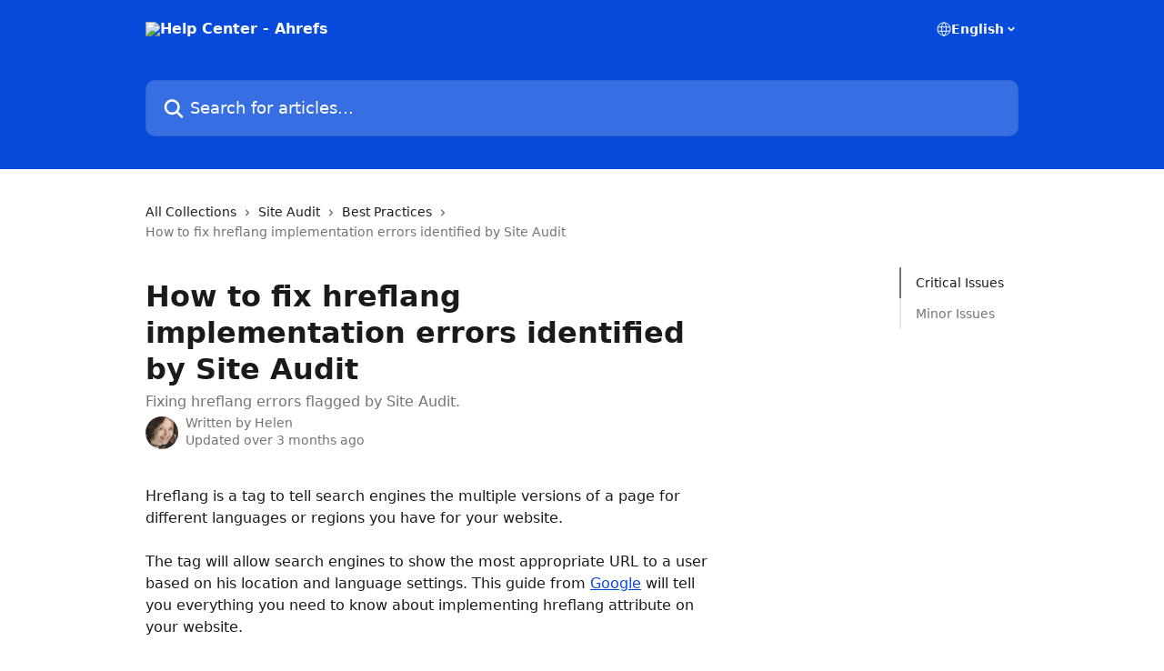

--- FILE ---
content_type: text/html; charset=utf-8
request_url: https://help.ahrefs.com/en/articles/2281064-how-to-fix-hreflang-implementation-errors-identified-by-site-audit
body_size: 16574
content:
<!DOCTYPE html><html lang="en"><head><meta charSet="utf-8" data-next-head=""/><title data-next-head="">How to fix hreflang implementation errors identified by Site Audit | Help Center - Ahrefs</title><meta property="og:title" content="How to fix hreflang implementation errors identified by Site Audit | Help Center - Ahrefs" data-next-head=""/><meta name="twitter:title" content="How to fix hreflang implementation errors identified by Site Audit | Help Center - Ahrefs" data-next-head=""/><meta property="og:description" content="Fixing hreflang errors flagged by Site Audit." data-next-head=""/><meta name="twitter:description" content="Fixing hreflang errors flagged by Site Audit." data-next-head=""/><meta name="description" content="Fixing hreflang errors flagged by Site Audit." data-next-head=""/><meta property="og:type" content="article" data-next-head=""/><meta name="robots" content="all" data-next-head=""/><meta name="viewport" content="width=device-width, initial-scale=1" data-next-head=""/><link href="https://intercom.help/ahrefs/assets/favicon" rel="icon" data-next-head=""/><link rel="canonical" href="https://help.ahrefs.com/en/articles/2281064-how-to-fix-hreflang-implementation-errors-identified-by-site-audit" data-next-head=""/><link rel="alternate" href="https://help.ahrefs.com/en/articles/2281064-how-to-fix-hreflang-implementation-errors-identified-by-site-audit" hrefLang="en" data-next-head=""/><link rel="alternate" href="https://help.ahrefs.com/fr/articles/2281064-comment-corriger-les-erreurs-d-implementation-de-hreflang-identifiees-par-l-audit-du-site" hrefLang="fr" data-next-head=""/><link rel="alternate" href="https://help.ahrefs.com/id/articles/2281064-cara-memperbaiki-kesalahan-implementasi-hreflang-yang-diidentifikasi-oleh-site-audit" hrefLang="id" data-next-head=""/><link rel="alternate" href="https://help.ahrefs.com/ja/articles/2281064-サイト監査で特定されたhrefang実装エラーを修正する方法" hrefLang="ja" data-next-head=""/><link rel="alternate" href="https://help.ahrefs.com/ko/articles/2281064-site-audit에-의해-식별된-hreflang-구현-오류-수정-방법" hrefLang="ko" data-next-head=""/><link rel="alternate" href="https://help.ahrefs.com/pt/articles/2281064-como-corrigir-erros-de-implementacao-do-hreflang-identificados-pelo-site-audit" hrefLang="pt" data-next-head=""/><link rel="alternate" href="https://help.ahrefs.com/zh-CN/articles/2281064-如何修复-site-audit-识别的-hreflang-实施错误" hrefLang="zh-CN" data-next-head=""/><link rel="alternate" href="https://help.ahrefs.com/es/articles/2281064-como-corregir-los-errores-de-implementacion-de-hreflang-identificados-por-site-audit" hrefLang="es" data-next-head=""/><link rel="alternate" href="https://help.ahrefs.com/en/articles/2281064-how-to-fix-hreflang-implementation-errors-identified-by-site-audit" hrefLang="x-default" data-next-head=""/><link nonce="A6Pb/RW9dWs92860AYalii4VTycwlexL9Kg6heG0cR8=" rel="preload" href="https://static.intercomassets.com/_next/static/css/3141721a1e975790.css" as="style"/><link nonce="A6Pb/RW9dWs92860AYalii4VTycwlexL9Kg6heG0cR8=" rel="stylesheet" href="https://static.intercomassets.com/_next/static/css/3141721a1e975790.css" data-n-g=""/><noscript data-n-css="A6Pb/RW9dWs92860AYalii4VTycwlexL9Kg6heG0cR8="></noscript><script defer="" nonce="A6Pb/RW9dWs92860AYalii4VTycwlexL9Kg6heG0cR8=" nomodule="" src="https://static.intercomassets.com/_next/static/chunks/polyfills-42372ed130431b0a.js"></script><script defer="" src="https://static.intercomassets.com/_next/static/chunks/7506.a4d4b38169fb1abb.js" nonce="A6Pb/RW9dWs92860AYalii4VTycwlexL9Kg6heG0cR8="></script><script src="https://static.intercomassets.com/_next/static/chunks/webpack-667cd6b3774ffaeb.js" nonce="A6Pb/RW9dWs92860AYalii4VTycwlexL9Kg6heG0cR8=" defer=""></script><script src="https://static.intercomassets.com/_next/static/chunks/framework-1f1b8d38c1d86c61.js" nonce="A6Pb/RW9dWs92860AYalii4VTycwlexL9Kg6heG0cR8=" defer=""></script><script src="https://static.intercomassets.com/_next/static/chunks/main-2c5e5f2c49cfa8a6.js" nonce="A6Pb/RW9dWs92860AYalii4VTycwlexL9Kg6heG0cR8=" defer=""></script><script src="https://static.intercomassets.com/_next/static/chunks/pages/_app-e1ef7ba820863143.js" nonce="A6Pb/RW9dWs92860AYalii4VTycwlexL9Kg6heG0cR8=" defer=""></script><script src="https://static.intercomassets.com/_next/static/chunks/d0502abb-aa607f45f5026044.js" nonce="A6Pb/RW9dWs92860AYalii4VTycwlexL9Kg6heG0cR8=" defer=""></script><script src="https://static.intercomassets.com/_next/static/chunks/6190-ef428f6633b5a03f.js" nonce="A6Pb/RW9dWs92860AYalii4VTycwlexL9Kg6heG0cR8=" defer=""></script><script src="https://static.intercomassets.com/_next/static/chunks/5729-6d79ddfe1353a77c.js" nonce="A6Pb/RW9dWs92860AYalii4VTycwlexL9Kg6heG0cR8=" defer=""></script><script src="https://static.intercomassets.com/_next/static/chunks/2384-242e4a028ba58b01.js" nonce="A6Pb/RW9dWs92860AYalii4VTycwlexL9Kg6heG0cR8=" defer=""></script><script src="https://static.intercomassets.com/_next/static/chunks/4835-9db7cd232aae5617.js" nonce="A6Pb/RW9dWs92860AYalii4VTycwlexL9Kg6heG0cR8=" defer=""></script><script src="https://static.intercomassets.com/_next/static/chunks/2735-6fafbb9ff4abfca1.js" nonce="A6Pb/RW9dWs92860AYalii4VTycwlexL9Kg6heG0cR8=" defer=""></script><script src="https://static.intercomassets.com/_next/static/chunks/pages/%5BhelpCenterIdentifier%5D/%5Blocale%5D/articles/%5BarticleSlug%5D-0426bb822f2fd459.js" nonce="A6Pb/RW9dWs92860AYalii4VTycwlexL9Kg6heG0cR8=" defer=""></script><script src="https://static.intercomassets.com/_next/static/7e1K3eo3oeKlAsbhZbrHM/_buildManifest.js" nonce="A6Pb/RW9dWs92860AYalii4VTycwlexL9Kg6heG0cR8=" defer=""></script><script src="https://static.intercomassets.com/_next/static/7e1K3eo3oeKlAsbhZbrHM/_ssgManifest.js" nonce="A6Pb/RW9dWs92860AYalii4VTycwlexL9Kg6heG0cR8=" defer=""></script><meta name="sentry-trace" content="7d58e0636a4cfd631b750618ce8b3b7f-ea1f1ddda6a80053-0"/><meta name="baggage" content="sentry-environment=production,sentry-release=389cbaa7c7b88427c31f6ff365d99b3236e2d519,sentry-public_key=187f842308a64dea9f1f64d4b1b9c298,sentry-trace_id=7d58e0636a4cfd631b750618ce8b3b7f,sentry-org_id=2129,sentry-sampled=false,sentry-sample_rand=0.8487769424521452,sentry-sample_rate=0"/><style id="__jsx-2006912038">:root{--body-bg: rgb(255, 255, 255);
--body-image: none;
--body-bg-rgb: 255, 255, 255;
--body-border: rgb(230, 230, 230);
--body-primary-color: #1a1a1a;
--body-secondary-color: #737373;
--body-reaction-bg: rgb(242, 242, 242);
--body-reaction-text-color: rgb(64, 64, 64);
--body-toc-active-border: #737373;
--body-toc-inactive-border: #f2f2f2;
--body-toc-inactive-color: #737373;
--body-toc-active-font-weight: 400;
--body-table-border: rgb(204, 204, 204);
--body-color: hsl(0, 0%, 0%);
--footer-bg: rgb(255, 255, 255);
--footer-image: none;
--footer-border: rgb(230, 230, 230);
--footer-color: hsl(211, 10%, 61%);
--header-bg: rgb(5, 74, 218);
--header-image: none;
--header-color: hsl(0, 0%, 100%);
--collection-card-bg: rgb(255, 255, 255);
--collection-card-image: none;
--collection-card-color: hsl(221, 96%, 44%);
--card-bg: rgb(255, 255, 255);
--card-border-color: rgb(230, 230, 230);
--card-border-inner-radius: 6px;
--card-border-radius: 8px;
--card-shadow: 0 1px 2px 0 rgb(0 0 0 / 0.05);
--search-bar-border-radius: 10px;
--search-bar-width: 100%;
--ticket-blue-bg-color: #dce1f9;
--ticket-blue-text-color: #334bfa;
--ticket-green-bg-color: #d7efdc;
--ticket-green-text-color: #0f7134;
--ticket-orange-bg-color: #ffebdb;
--ticket-orange-text-color: #b24d00;
--ticket-red-bg-color: #ffdbdb;
--ticket-red-text-color: #df2020;
--header-height: 405px;
--header-subheader-background-color: #000000;
--header-subheader-font-color: #FFFFFF;
--content-block-bg: rgb(255, 255, 255);
--content-block-image: none;
--content-block-color: hsl(0, 0%, 10%);
--content-block-button-bg: rgb(51, 75, 250);
--content-block-button-image: none;
--content-block-button-color: hsl(0, 0%, 100%);
--content-block-button-radius: 6px;
--primary-color: hsl(221, 96%, 44%);
--primary-color-alpha-10: hsla(221, 96%, 44%, 0.1);
--primary-color-alpha-60: hsla(221, 96%, 44%, 0.6);
--text-on-primary-color: #ffffff}</style><style id="__jsx-1611979459">:root{--font-family-primary: system-ui, "Segoe UI", "Roboto", "Helvetica", "Arial", sans-serif, "Apple Color Emoji", "Segoe UI Emoji", "Segoe UI Symbol"}</style><style id="__jsx-2466147061">:root{--font-family-secondary: system-ui, "Segoe UI", "Roboto", "Helvetica", "Arial", sans-serif, "Apple Color Emoji", "Segoe UI Emoji", "Segoe UI Symbol"}</style><style id="__jsx-cf6f0ea00fa5c760">.fade-background.jsx-cf6f0ea00fa5c760{background:radial-gradient(333.38%100%at 50%0%,rgba(var(--body-bg-rgb),0)0%,rgba(var(--body-bg-rgb),.00925356)11.67%,rgba(var(--body-bg-rgb),.0337355)21.17%,rgba(var(--body-bg-rgb),.0718242)28.85%,rgba(var(--body-bg-rgb),.121898)35.03%,rgba(var(--body-bg-rgb),.182336)40.05%,rgba(var(--body-bg-rgb),.251516)44.25%,rgba(var(--body-bg-rgb),.327818)47.96%,rgba(var(--body-bg-rgb),.409618)51.51%,rgba(var(--body-bg-rgb),.495297)55.23%,rgba(var(--body-bg-rgb),.583232)59.47%,rgba(var(--body-bg-rgb),.671801)64.55%,rgba(var(--body-bg-rgb),.759385)70.81%,rgba(var(--body-bg-rgb),.84436)78.58%,rgba(var(--body-bg-rgb),.9551)88.2%,rgba(var(--body-bg-rgb),1)100%),var(--header-image),var(--header-bg);background-size:cover;background-position-x:center}</style><style id="__jsx-27f84a20f81f6ce9">.table-of-contents::-webkit-scrollbar{width:8px}.table-of-contents::-webkit-scrollbar-thumb{background-color:#f2f2f2;border-radius:8px}</style><style id="__jsx-a49d9ef8a9865a27">.table_of_contents.jsx-a49d9ef8a9865a27{max-width:260px;min-width:260px}</style><style id="__jsx-62724fba150252e0">.related_articles section a{color:initial}</style><style id="__jsx-4bed0c08ce36899e">.article_body a:not(.intercom-h2b-button){color:var(--primary-color)}article a.intercom-h2b-button{background-color:var(--primary-color);border:0}.zendesk-article table{overflow-x:scroll!important;display:block!important;height:auto!important}.intercom-interblocks-unordered-nested-list ul,.intercom-interblocks-ordered-nested-list ol{margin-top:16px;margin-bottom:16px}.intercom-interblocks-unordered-nested-list ul .intercom-interblocks-unordered-nested-list ul,.intercom-interblocks-unordered-nested-list ul .intercom-interblocks-ordered-nested-list ol,.intercom-interblocks-ordered-nested-list ol .intercom-interblocks-ordered-nested-list ol,.intercom-interblocks-ordered-nested-list ol .intercom-interblocks-unordered-nested-list ul{margin-top:0;margin-bottom:0}.intercom-interblocks-image a:focus{outline-offset:3px}</style></head><body><div id="__next"><div dir="ltr" class="h-full w-full"><a href="#main-content" class="sr-only font-bold text-header-color focus:not-sr-only focus:absolute focus:left-4 focus:top-4 focus:z-50" aria-roledescription="Link, Press control-option-right-arrow to exit">Skip to main content</a><main class="header__lite"><header id="header" data-testid="header" class="jsx-cf6f0ea00fa5c760 flex flex-col text-header-color"><div class="jsx-cf6f0ea00fa5c760 relative flex grow flex-col mb-9 bg-header-bg bg-header-image bg-cover bg-center pb-9"><div id="sr-announcement" aria-live="polite" class="jsx-cf6f0ea00fa5c760 sr-only"></div><div class="jsx-cf6f0ea00fa5c760 flex h-full flex-col items-center marker:shrink-0"><section class="relative flex w-full flex-col mb-6 pb-6"><div class="header__meta_wrapper flex justify-center px-5 pt-6 leading-none sm:px-10"><div class="flex items-center w-240" data-testid="subheader-container"><div class="mo__body header__site_name"><div class="header__logo"><a href="/en/"><img src="https://downloads.intercomcdn.com/i/o/545001/efd82727e9db4e6674d15e76/3bedea5bf89cb8e98a26a2d35b2d7a56" height="206" alt="Help Center - Ahrefs"/></a></div></div><div><div class="flex items-center font-semibold"><div class="flex items-center md:hidden" data-testid="small-screen-children"><button class="flex items-center border-none bg-transparent px-1.5" data-testid="hamburger-menu-button" aria-label="Open menu"><svg width="24" height="24" viewBox="0 0 16 16" xmlns="http://www.w3.org/2000/svg" class="fill-current"><path d="M1.86861 2C1.38889 2 1 2.3806 1 2.85008C1 3.31957 1.38889 3.70017 1.86861 3.70017H14.1314C14.6111 3.70017 15 3.31957 15 2.85008C15 2.3806 14.6111 2 14.1314 2H1.86861Z"></path><path d="M1 8C1 7.53051 1.38889 7.14992 1.86861 7.14992H14.1314C14.6111 7.14992 15 7.53051 15 8C15 8.46949 14.6111 8.85008 14.1314 8.85008H1.86861C1.38889 8.85008 1 8.46949 1 8Z"></path><path d="M1 13.1499C1 12.6804 1.38889 12.2998 1.86861 12.2998H14.1314C14.6111 12.2998 15 12.6804 15 13.1499C15 13.6194 14.6111 14 14.1314 14H1.86861C1.38889 14 1 13.6194 1 13.1499Z"></path></svg></button><div class="fixed right-0 top-0 z-50 h-full w-full hidden" data-testid="hamburger-menu"><div class="flex h-full w-full justify-end bg-black bg-opacity-30"><div class="flex h-fit w-full flex-col bg-white opacity-100 sm:h-full sm:w-1/2"><button class="text-body-font flex items-center self-end border-none bg-transparent pr-6 pt-6" data-testid="hamburger-menu-close-button" aria-label="Close menu"><svg width="24" height="24" viewBox="0 0 16 16" xmlns="http://www.w3.org/2000/svg"><path d="M3.5097 3.5097C3.84165 3.17776 4.37984 3.17776 4.71178 3.5097L7.99983 6.79775L11.2879 3.5097C11.6198 3.17776 12.158 3.17776 12.49 3.5097C12.8219 3.84165 12.8219 4.37984 12.49 4.71178L9.20191 7.99983L12.49 11.2879C12.8219 11.6198 12.8219 12.158 12.49 12.49C12.158 12.8219 11.6198 12.8219 11.2879 12.49L7.99983 9.20191L4.71178 12.49C4.37984 12.8219 3.84165 12.8219 3.5097 12.49C3.17776 12.158 3.17776 11.6198 3.5097 11.2879L6.79775 7.99983L3.5097 4.71178C3.17776 4.37984 3.17776 3.84165 3.5097 3.5097Z"></path></svg></button><nav class="flex flex-col pl-4 text-black"><div class="relative cursor-pointer has-[:focus]:outline"><select class="peer absolute z-10 block h-6 w-full cursor-pointer opacity-0 md:text-base" aria-label="Change language" id="language-selector"><option value="/en/articles/2281064-how-to-fix-hreflang-implementation-errors-identified-by-site-audit" class="text-black" selected="">English</option><option value="/fr/articles/2281064-comment-corriger-les-erreurs-d-implementation-de-hreflang-identifiees-par-l-audit-du-site" class="text-black">Français</option><option value="/id/articles/2281064-cara-memperbaiki-kesalahan-implementasi-hreflang-yang-diidentifikasi-oleh-site-audit" class="text-black">Bahasa Indonesia</option><option value="/ja/articles/2281064-サイト監査で特定されたhrefang実装エラーを修正する方法" class="text-black">日本語</option><option value="/ko/articles/2281064-site-audit에-의해-식별된-hreflang-구현-오류-수정-방법" class="text-black">한국어</option><option value="/pt/articles/2281064-como-corrigir-erros-de-implementacao-do-hreflang-identificados-pelo-site-audit" class="text-black">Português</option><option value="/zh-CN/articles/2281064-如何修复-site-audit-识别的-hreflang-实施错误" class="text-black">简体中文</option><option value="/es/articles/2281064-como-corregir-los-errores-de-implementacion-de-hreflang-identificados-por-site-audit" class="text-black">Español</option></select><div class="mb-10 ml-5 flex items-center gap-1 text-md hover:opacity-80 peer-hover:opacity-80 md:m-0 md:ml-3 md:text-base" aria-hidden="true"><svg id="locale-picker-globe" width="16" height="16" viewBox="0 0 16 16" fill="none" xmlns="http://www.w3.org/2000/svg" class="shrink-0" aria-hidden="true"><path d="M8 15C11.866 15 15 11.866 15 8C15 4.13401 11.866 1 8 1C4.13401 1 1 4.13401 1 8C1 11.866 4.13401 15 8 15Z" stroke="currentColor" stroke-linecap="round" stroke-linejoin="round"></path><path d="M8 15C9.39949 15 10.534 11.866 10.534 8C10.534 4.13401 9.39949 1 8 1C6.60051 1 5.466 4.13401 5.466 8C5.466 11.866 6.60051 15 8 15Z" stroke="currentColor" stroke-linecap="round" stroke-linejoin="round"></path><path d="M1.448 5.75989H14.524" stroke="currentColor" stroke-linecap="round" stroke-linejoin="round"></path><path d="M1.448 10.2402H14.524" stroke="currentColor" stroke-linecap="round" stroke-linejoin="round"></path></svg>English<svg id="locale-picker-arrow" width="16" height="16" viewBox="0 0 16 16" fill="none" xmlns="http://www.w3.org/2000/svg" class="shrink-0" aria-hidden="true"><path d="M5 6.5L8.00093 9.5L11 6.50187" stroke="currentColor" stroke-width="1.5" stroke-linecap="round" stroke-linejoin="round"></path></svg></div></div></nav></div></div></div></div><nav class="hidden items-center md:flex" data-testid="large-screen-children"><div class="relative cursor-pointer has-[:focus]:outline"><select class="peer absolute z-10 block h-6 w-full cursor-pointer opacity-0 md:text-base" aria-label="Change language" id="language-selector"><option value="/en/articles/2281064-how-to-fix-hreflang-implementation-errors-identified-by-site-audit" class="text-black" selected="">English</option><option value="/fr/articles/2281064-comment-corriger-les-erreurs-d-implementation-de-hreflang-identifiees-par-l-audit-du-site" class="text-black">Français</option><option value="/id/articles/2281064-cara-memperbaiki-kesalahan-implementasi-hreflang-yang-diidentifikasi-oleh-site-audit" class="text-black">Bahasa Indonesia</option><option value="/ja/articles/2281064-サイト監査で特定されたhrefang実装エラーを修正する方法" class="text-black">日本語</option><option value="/ko/articles/2281064-site-audit에-의해-식별된-hreflang-구현-오류-수정-방법" class="text-black">한국어</option><option value="/pt/articles/2281064-como-corrigir-erros-de-implementacao-do-hreflang-identificados-pelo-site-audit" class="text-black">Português</option><option value="/zh-CN/articles/2281064-如何修复-site-audit-识别的-hreflang-实施错误" class="text-black">简体中文</option><option value="/es/articles/2281064-como-corregir-los-errores-de-implementacion-de-hreflang-identificados-por-site-audit" class="text-black">Español</option></select><div class="mb-10 ml-5 flex items-center gap-1 text-md hover:opacity-80 peer-hover:opacity-80 md:m-0 md:ml-3 md:text-base" aria-hidden="true"><svg id="locale-picker-globe" width="16" height="16" viewBox="0 0 16 16" fill="none" xmlns="http://www.w3.org/2000/svg" class="shrink-0" aria-hidden="true"><path d="M8 15C11.866 15 15 11.866 15 8C15 4.13401 11.866 1 8 1C4.13401 1 1 4.13401 1 8C1 11.866 4.13401 15 8 15Z" stroke="currentColor" stroke-linecap="round" stroke-linejoin="round"></path><path d="M8 15C9.39949 15 10.534 11.866 10.534 8C10.534 4.13401 9.39949 1 8 1C6.60051 1 5.466 4.13401 5.466 8C5.466 11.866 6.60051 15 8 15Z" stroke="currentColor" stroke-linecap="round" stroke-linejoin="round"></path><path d="M1.448 5.75989H14.524" stroke="currentColor" stroke-linecap="round" stroke-linejoin="round"></path><path d="M1.448 10.2402H14.524" stroke="currentColor" stroke-linecap="round" stroke-linejoin="round"></path></svg>English<svg id="locale-picker-arrow" width="16" height="16" viewBox="0 0 16 16" fill="none" xmlns="http://www.w3.org/2000/svg" class="shrink-0" aria-hidden="true"><path d="M5 6.5L8.00093 9.5L11 6.50187" stroke="currentColor" stroke-width="1.5" stroke-linecap="round" stroke-linejoin="round"></path></svg></div></div></nav></div></div></div></div></section><section class="relative mx-5 flex h-full w-full flex-col items-center px-5 sm:px-10"><div class="flex h-full max-w-full flex-col w-240 justify-end" data-testid="main-header-container"><div id="search-bar" class="relative w-full"><form action="/en/" autoComplete="off"><div class="flex w-full flex-col items-start"><div class="relative flex w-full sm:w-search-bar"><label for="search-input" class="sr-only">Search for articles...</label><input id="search-input" type="text" autoComplete="off" class="peer w-full rounded-search-bar border border-black-alpha-8 bg-white-alpha-20 p-4 ps-12 font-secondary text-lg text-header-color shadow-search-bar outline-none transition ease-linear placeholder:text-header-color hover:bg-white-alpha-27 hover:shadow-search-bar-hover focus:border-transparent focus:bg-white focus:text-black-10 focus:shadow-search-bar-focused placeholder:focus:text-black-45" placeholder="Search for articles..." name="q" aria-label="Search for articles..." value=""/><div class="absolute inset-y-0 start-0 flex items-center fill-header-color peer-focus-visible:fill-black-45 pointer-events-none ps-5"><svg width="22" height="21" viewBox="0 0 22 21" xmlns="http://www.w3.org/2000/svg" class="fill-inherit" aria-hidden="true"><path fill-rule="evenodd" clip-rule="evenodd" d="M3.27485 8.7001C3.27485 5.42781 5.92757 2.7751 9.19985 2.7751C12.4721 2.7751 15.1249 5.42781 15.1249 8.7001C15.1249 11.9724 12.4721 14.6251 9.19985 14.6251C5.92757 14.6251 3.27485 11.9724 3.27485 8.7001ZM9.19985 0.225098C4.51924 0.225098 0.724854 4.01948 0.724854 8.7001C0.724854 13.3807 4.51924 17.1751 9.19985 17.1751C11.0802 17.1751 12.8176 16.5627 14.2234 15.5265L19.0981 20.4013C19.5961 20.8992 20.4033 20.8992 20.9013 20.4013C21.3992 19.9033 21.3992 19.0961 20.9013 18.5981L16.0264 13.7233C17.0625 12.3176 17.6749 10.5804 17.6749 8.7001C17.6749 4.01948 13.8805 0.225098 9.19985 0.225098Z"></path></svg></div></div></div></form></div></div></section></div></div></header><div class="z-1 flex shrink-0 grow basis-auto justify-center px-5 sm:px-10"><section data-testid="main-content" id="main-content" class="max-w-full w-240"><section data-testid="article-section" class="section section__article"><div class="flex-row-reverse justify-between flex"><div class="jsx-a49d9ef8a9865a27 w-61 sticky top-8 ml-7 max-w-61 self-start max-lg:hidden mt-16"><div class="jsx-27f84a20f81f6ce9 table-of-contents max-h-[calc(100vh-96px)] overflow-y-auto rounded-2xl text-body-primary-color hover:text-primary max-lg:border max-lg:border-solid max-lg:border-body-border max-lg:shadow-solid-1"><div data-testid="toc-dropdown" class="jsx-27f84a20f81f6ce9 hidden cursor-pointer justify-between border-b max-lg:flex max-lg:flex-row max-lg:border-x-0 max-lg:border-t-0 max-lg:border-solid max-lg:border-b-body-border"><div class="jsx-27f84a20f81f6ce9 my-2 max-lg:pl-4">Table of contents</div><div class="jsx-27f84a20f81f6ce9 "><svg class="ml-2 mr-4 mt-3 transition-transform" transform="rotate(180)" width="16" height="16" fill="none" xmlns="http://www.w3.org/2000/svg"><path fill-rule="evenodd" clip-rule="evenodd" d="M3.93353 5.93451C4.24595 5.62209 4.75248 5.62209 5.0649 5.93451L7.99922 8.86882L10.9335 5.93451C11.246 5.62209 11.7525 5.62209 12.0649 5.93451C12.3773 6.24693 12.3773 6.75346 12.0649 7.06588L8.5649 10.5659C8.25249 10.8783 7.74595 10.8783 7.43353 10.5659L3.93353 7.06588C3.62111 6.75346 3.62111 6.24693 3.93353 5.93451Z" fill="currentColor"></path></svg></div></div><div data-testid="toc-body" class="jsx-27f84a20f81f6ce9 my-2"><section data-testid="toc-section-0" class="jsx-27f84a20f81f6ce9 flex border-y-0 border-e-0 border-s-2 border-solid py-1.5 max-lg:border-none border-body-toc-active-border px-4"><a id="#critical-issues" href="#critical-issues" data-testid="toc-link-0" class="jsx-27f84a20f81f6ce9 w-full no-underline hover:text-body-primary-color max-lg:inline-block max-lg:text-body-primary-color max-lg:hover:text-primary lg:text-base font-toc-active text-body-primary-color"></a></section><section data-testid="toc-section-1" class="jsx-27f84a20f81f6ce9 flex border-y-0 border-e-0 border-s-2 border-solid py-1.5 max-lg:border-none px-4"><a id="#minor-issues" href="#minor-issues" data-testid="toc-link-1" class="jsx-27f84a20f81f6ce9 w-full no-underline hover:text-body-primary-color max-lg:inline-block max-lg:text-body-primary-color max-lg:hover:text-primary lg:text-base text-body-toc-inactive-color"></a></section></div></div></div><div class="relative z-3 w-full lg:max-w-160 "><div class="flex pb-6 max-md:pb-2 lg:max-w-160"><div tabindex="-1" class="focus:outline-none"><div class="flex flex-wrap items-baseline pb-4 text-base" tabindex="0" role="navigation" aria-label="Breadcrumb"><a href="/en/" class="pr-2 text-body-primary-color no-underline hover:text-body-secondary-color">All Collections</a><div class="pr-2" aria-hidden="true"><svg width="6" height="10" viewBox="0 0 6 10" class="block h-2 w-2 fill-body-secondary-color rtl:rotate-180" xmlns="http://www.w3.org/2000/svg"><path fill-rule="evenodd" clip-rule="evenodd" d="M0.648862 0.898862C0.316916 1.23081 0.316916 1.769 0.648862 2.10094L3.54782 4.9999L0.648862 7.89886C0.316916 8.23081 0.316917 8.769 0.648862 9.10094C0.980808 9.43289 1.519 9.43289 1.85094 9.10094L5.35094 5.60094C5.68289 5.269 5.68289 4.73081 5.35094 4.39886L1.85094 0.898862C1.519 0.566916 0.980807 0.566916 0.648862 0.898862Z"></path></svg></div><a href="https://help.ahrefs.com/en/collections/87920-site-audit" class="pr-2 text-body-primary-color no-underline hover:text-body-secondary-color" data-testid="breadcrumb-0">Site Audit</a><div class="pr-2" aria-hidden="true"><svg width="6" height="10" viewBox="0 0 6 10" class="block h-2 w-2 fill-body-secondary-color rtl:rotate-180" xmlns="http://www.w3.org/2000/svg"><path fill-rule="evenodd" clip-rule="evenodd" d="M0.648862 0.898862C0.316916 1.23081 0.316916 1.769 0.648862 2.10094L3.54782 4.9999L0.648862 7.89886C0.316916 8.23081 0.316917 8.769 0.648862 9.10094C0.980808 9.43289 1.519 9.43289 1.85094 9.10094L5.35094 5.60094C5.68289 5.269 5.68289 4.73081 5.35094 4.39886L1.85094 0.898862C1.519 0.566916 0.980807 0.566916 0.648862 0.898862Z"></path></svg></div><a href="https://help.ahrefs.com/en/collections/88021-best-practices" class="pr-2 text-body-primary-color no-underline hover:text-body-secondary-color" data-testid="breadcrumb-1">Best Practices</a><div class="pr-2" aria-hidden="true"><svg width="6" height="10" viewBox="0 0 6 10" class="block h-2 w-2 fill-body-secondary-color rtl:rotate-180" xmlns="http://www.w3.org/2000/svg"><path fill-rule="evenodd" clip-rule="evenodd" d="M0.648862 0.898862C0.316916 1.23081 0.316916 1.769 0.648862 2.10094L3.54782 4.9999L0.648862 7.89886C0.316916 8.23081 0.316917 8.769 0.648862 9.10094C0.980808 9.43289 1.519 9.43289 1.85094 9.10094L5.35094 5.60094C5.68289 5.269 5.68289 4.73081 5.35094 4.39886L1.85094 0.898862C1.519 0.566916 0.980807 0.566916 0.648862 0.898862Z"></path></svg></div><div class="text-body-secondary-color">How to fix hreflang implementation errors identified by Site Audit</div></div></div></div><div class=""><div class="article intercom-force-break"><div class="mb-10 max-lg:mb-6"><div class="flex flex-col gap-4"><div class="flex flex-col"><h1 class="mb-1 font-primary text-2xl font-bold leading-10 text-body-primary-color">How to fix hreflang implementation errors identified by Site Audit</h1><div class="text-md font-normal leading-normal text-body-secondary-color"><p>Fixing hreflang errors flagged by Site Audit.</p></div></div><div class="avatar"><div class="avatar__photo"><img width="24" height="24" src="https://static.intercomassets.com/avatars/93818/square_128/photo2-1541203394.png" alt="Helen avatar" class="inline-flex items-center justify-center rounded-full bg-primary text-lg font-bold leading-6 text-primary-text shadow-solid-2 shadow-body-bg [&amp;:nth-child(n+2)]:hidden lg:[&amp;:nth-child(n+2)]:inline-flex h-8 w-8 sm:h-9 sm:w-9"/></div><div class="avatar__info -mt-0.5 text-base"><span class="text-body-secondary-color"><div>Written by <span>Helen</span></div> <!-- -->Updated over 3 months ago</span></div></div></div></div><div class="jsx-4bed0c08ce36899e flex-col"><div class="jsx-4bed0c08ce36899e mb-7 ml-0 text-md max-messenger:mb-6 lg:hidden"><div class="jsx-27f84a20f81f6ce9 table-of-contents max-h-[calc(100vh-96px)] overflow-y-auto rounded-2xl text-body-primary-color hover:text-primary max-lg:border max-lg:border-solid max-lg:border-body-border max-lg:shadow-solid-1"><div data-testid="toc-dropdown" class="jsx-27f84a20f81f6ce9 hidden cursor-pointer justify-between border-b max-lg:flex max-lg:flex-row max-lg:border-x-0 max-lg:border-t-0 max-lg:border-solid max-lg:border-b-body-border border-b-0"><div class="jsx-27f84a20f81f6ce9 my-2 max-lg:pl-4">Table of contents</div><div class="jsx-27f84a20f81f6ce9 "><svg class="ml-2 mr-4 mt-3 transition-transform" transform="" width="16" height="16" fill="none" xmlns="http://www.w3.org/2000/svg"><path fill-rule="evenodd" clip-rule="evenodd" d="M3.93353 5.93451C4.24595 5.62209 4.75248 5.62209 5.0649 5.93451L7.99922 8.86882L10.9335 5.93451C11.246 5.62209 11.7525 5.62209 12.0649 5.93451C12.3773 6.24693 12.3773 6.75346 12.0649 7.06588L8.5649 10.5659C8.25249 10.8783 7.74595 10.8783 7.43353 10.5659L3.93353 7.06588C3.62111 6.75346 3.62111 6.24693 3.93353 5.93451Z" fill="currentColor"></path></svg></div></div><div data-testid="toc-body" class="jsx-27f84a20f81f6ce9 hidden my-2"><section data-testid="toc-section-0" class="jsx-27f84a20f81f6ce9 flex border-y-0 border-e-0 border-s-2 border-solid py-1.5 max-lg:border-none border-body-toc-active-border px-4"><a id="#critical-issues" href="#critical-issues" data-testid="toc-link-0" class="jsx-27f84a20f81f6ce9 w-full no-underline hover:text-body-primary-color max-lg:inline-block max-lg:text-body-primary-color max-lg:hover:text-primary lg:text-base font-toc-active text-body-primary-color"></a></section><section data-testid="toc-section-1" class="jsx-27f84a20f81f6ce9 flex border-y-0 border-e-0 border-s-2 border-solid py-1.5 max-lg:border-none px-4"><a id="#minor-issues" href="#minor-issues" data-testid="toc-link-1" class="jsx-27f84a20f81f6ce9 w-full no-underline hover:text-body-primary-color max-lg:inline-block max-lg:text-body-primary-color max-lg:hover:text-primary lg:text-base text-body-toc-inactive-color"></a></section></div></div></div><div class="jsx-4bed0c08ce36899e article_body"><article class="jsx-4bed0c08ce36899e "><div class="intercom-interblocks-paragraph no-margin intercom-interblocks-align-left"><p>Hreflang is a tag to tell search engines the multiple versions of a page for different languages or regions you have for your website. </p></div><div class="intercom-interblocks-paragraph no-margin intercom-interblocks-align-left"><p> </p></div><div class="intercom-interblocks-paragraph no-margin intercom-interblocks-align-left"><p>The tag will allow search engines to show the most appropriate URL to a user based on his location and language settings. This guide from <a href="https://support.google.com/webmasters/answer/189077?hl=en" rel="nofollow noopener noreferrer" target="_blank">Google</a> will tell you everything you need to know about implementing hreflang attribute on your website. </p></div><div class="intercom-interblocks-paragraph no-margin intercom-interblocks-align-left"><p> </p></div><div class="intercom-interblocks-paragraph no-margin intercom-interblocks-align-left"><p>If hreflang code is misconfigured, search engines may misinterpret it or ignore this attribute at best. Our Site Audit tool will be able to flag out these errors.</p></div><div class="intercom-interblocks-paragraph no-margin intercom-interblocks-align-left"><p> </p></div><div class="intercom-interblocks-heading intercom-interblocks-align-left"><h1 id="critical-issues">Critical Issues</h1></div><div class="intercom-interblocks-paragraph no-margin intercom-interblocks-align-left"><p><b>Hreflang annotation invalid</b></p></div><div class="intercom-interblocks-paragraph no-margin intercom-interblocks-align-left"><p> </p></div><div class="intercom-interblocks-unordered-nested-list"><ul><li><div class="intercom-interblocks-paragraph no-margin intercom-interblocks-align-left"><p>Pages with &quot;hreflang&quot; annotations (language or language &amp; locales) that are not valid such as en-en and en-uk instead of en-gb</p></div></li></ul></div><div class="intercom-interblocks-unordered-nested-list"><ul><li><div class="intercom-interblocks-paragraph no-margin intercom-interblocks-align-left"><p>Language annotations in &quot;hreflang&quot; attributes must conform to <a href="https://en.wikipedia.org/wiki/List_of_ISO_639-1_codes" rel="nofollow noopener noreferrer" target="_blank">ISO 639-1 format</a> ; and locale annotations (optional) conform to <a href="https://en.wikipedia.org/wiki/ISO_3166-1_alpha-2" rel="nofollow noopener noreferrer" target="_blank">ISO 3166-1 Alpha 2 format</a>.</p></div></li></ul></div><div class="intercom-interblocks-paragraph no-margin intercom-interblocks-align-left"><p><b>Self-reference hreflang annotation missing</b></p></div><div class="intercom-interblocks-paragraph no-margin intercom-interblocks-align-left"><p> </p></div><div class="intercom-interblocks-unordered-nested-list"><ul><li><div class="intercom-interblocks-paragraph no-margin intercom-interblocks-align-left"><p>Make sure each page on your website has a self-referencing &quot;hreflang&quot; annotation. For example, a Spanish version of your page must have rel=&quot;alternate&quot; hreflang=&quot;es&quot; annotation with a link to itself within &quot;hreflang&quot; annotations.</p></div></li></ul></div><div class="intercom-interblocks-paragraph no-margin intercom-interblocks-align-left"><p><b>Page referenced for more than one language in hreflang</b></p></div><div class="intercom-interblocks-paragraph no-margin intercom-interblocks-align-left"><p> </p></div><div class="intercom-interblocks-unordered-nested-list"><ul><li><div class="intercom-interblocks-paragraph no-margin intercom-interblocks-align-left"><p>Review the &quot;hreflang&quot; annotations for the pages reported and make necessary updates so that one language version of a page is always referenced for one language only. You can, however, assign multiple locations with the same language in hreflang values to one URL, e.g. en-us, en-gb, etc.</p></div></li></ul></div><div class="intercom-interblocks-paragraph no-margin intercom-interblocks-align-left"><p><b>More than one page for same language in hreflang</b></p></div><div class="intercom-interblocks-paragraph no-margin intercom-interblocks-align-left"><p> </p></div><div class="intercom-interblocks-unordered-nested-list"><ul><li><div class="intercom-interblocks-paragraph no-margin intercom-interblocks-align-left"><p>Make sure &quot;hreflang&quot; annotations are only declared once for a language (or language-locale) on a page.</p></div></li></ul></div><div class="intercom-interblocks-paragraph no-margin intercom-interblocks-align-left"><p><b>Hreflang and HTML lang mismatch</b></p></div><div class="intercom-interblocks-paragraph no-margin intercom-interblocks-align-left"><p> </p></div><div class="intercom-interblocks-unordered-nested-list"><ul><li><div class="intercom-interblocks-paragraph no-margin intercom-interblocks-align-left"><p>Make sure the same language is declared in HTML lang attribute and in &quot;hreflang&quot; for the page.</p></div></li></ul></div><div class="intercom-interblocks-paragraph no-margin intercom-interblocks-align-left"><p><b>Missing reciprocal hreflang (no return-tag)</b></p></div><div class="intercom-interblocks-paragraph no-margin intercom-interblocks-align-left"><p> </p></div><div class="intercom-interblocks-unordered-nested-list"><ul><li><div class="intercom-interblocks-paragraph no-margin intercom-interblocks-align-left"><p>To prevent this issue, make sure all the page versions translated or targeted to users in a certain region have the same set of &quot;hreflang&quot; annotations.</p></div></li></ul></div><div class="intercom-interblocks-paragraph no-margin intercom-interblocks-align-left"><p><b>Hreflang to non-canonical</b></p></div><div class="intercom-interblocks-paragraph no-margin intercom-interblocks-align-left"><p> </p></div><div class="intercom-interblocks-unordered-nested-list"><ul><li><div class="intercom-interblocks-paragraph no-margin intercom-interblocks-align-left"><p>Make sure all the links in &quot;hreflang&quot; annotations on your pages point to the canonical page.</p></div></li></ul></div><div class="intercom-interblocks-paragraph no-margin intercom-interblocks-align-left"><p><b>Hreflang to broken page</b></p></div><div class="intercom-interblocks-paragraph no-margin intercom-interblocks-align-left"><p> </p></div><div class="intercom-interblocks-unordered-nested-list"><ul><li><div class="intercom-interblocks-paragraph no-margin intercom-interblocks-align-left"><p>Review the links in &quot;hreflang&quot; annotations to make sure they point to live pages.</p></div></li></ul></div><div class="intercom-interblocks-heading intercom-interblocks-align-left"><h1 id="minor-issues">Minor Issues</h1></div><div class="intercom-interblocks-paragraph no-margin intercom-interblocks-align-left"><p><b>HTML Lang Attribute Missing</b></p></div><div class="intercom-interblocks-paragraph no-margin intercom-interblocks-align-left"><p> </p></div><div class="intercom-interblocks-unordered-nested-list"><ul><li><div class="intercom-interblocks-paragraph no-margin intercom-interblocks-align-left"><p>Make sure your pages have language (or language and country) code declared in the HTML lang attribute.</p></div></li></ul></div><div class="intercom-interblocks-paragraph no-margin intercom-interblocks-align-left"><p><b>Hreflang defined but HTML lang missing</b></p></div><div class="intercom-interblocks-paragraph no-margin intercom-interblocks-align-left"><p> </p></div><div class="intercom-interblocks-unordered-nested-list"><ul><li><div class="intercom-interblocks-paragraph no-margin intercom-interblocks-align-left"><p>Do make sure your pages have language (or language and country) code declared in the HTML lang attribute</p></div></li></ul></div><section class="jsx-62724fba150252e0 related_articles my-6"><hr class="jsx-62724fba150252e0 my-6 sm:my-8"/><div class="jsx-62724fba150252e0 mb-3 text-xl font-bold">Related Articles</div><section class="flex flex-col rounded-card border border-solid border-card-border bg-card-bg p-2 sm:p-3"><a class="duration-250 group/article flex flex-row justify-between gap-2 py-2 no-underline transition ease-linear hover:bg-primary-alpha-10 hover:text-primary sm:rounded-card-inner sm:py-3 rounded-card-inner px-3" href="https://help.ahrefs.com/en/articles/2598523-hreflang-and-html-lang-mismatch-error-in-site-audit" data-testid="article-link"><div class="flex flex-col p-0"><span class="m-0 text-md text-body-primary-color group-hover/article:text-primary">&quot;Hreflang and HTML lang mismatch&quot; error in Site Audit</span></div><div class="flex shrink-0 flex-col justify-center p-0"><svg class="block h-4 w-4 text-primary ltr:-rotate-90 rtl:rotate-90" fill="currentColor" viewBox="0 0 20 20" xmlns="http://www.w3.org/2000/svg"><path fill-rule="evenodd" d="M5.293 7.293a1 1 0 011.414 0L10 10.586l3.293-3.293a1 1 0 111.414 1.414l-4 4a1 1 0 01-1.414 0l-4-4a1 1 0 010-1.414z" clip-rule="evenodd"></path></svg></div></a><a class="duration-250 group/article flex flex-row justify-between gap-2 py-2 no-underline transition ease-linear hover:bg-primary-alpha-10 hover:text-primary sm:rounded-card-inner sm:py-3 rounded-card-inner px-3" href="https://help.ahrefs.com/en/articles/2598621-hreflang-annotation-invalid-error-in-site-audit" data-testid="article-link"><div class="flex flex-col p-0"><span class="m-0 text-md text-body-primary-color group-hover/article:text-primary">&quot;Hreflang annotation invalid&quot; error in Site Audit</span></div><div class="flex shrink-0 flex-col justify-center p-0"><svg class="block h-4 w-4 text-primary ltr:-rotate-90 rtl:rotate-90" fill="currentColor" viewBox="0 0 20 20" xmlns="http://www.w3.org/2000/svg"><path fill-rule="evenodd" d="M5.293 7.293a1 1 0 011.414 0L10 10.586l3.293-3.293a1 1 0 111.414 1.414l-4 4a1 1 0 01-1.414 0l-4-4a1 1 0 010-1.414z" clip-rule="evenodd"></path></svg></div></a><a class="duration-250 group/article flex flex-row justify-between gap-2 py-2 no-underline transition ease-linear hover:bg-primary-alpha-10 hover:text-primary sm:rounded-card-inner sm:py-3 rounded-card-inner px-3" href="https://help.ahrefs.com/en/articles/2608450-hreflang-to-non-canonical-error-in-site-audit" data-testid="article-link"><div class="flex flex-col p-0"><span class="m-0 text-md text-body-primary-color group-hover/article:text-primary">&quot;Hreflang to non-canonical&quot; error in Site Audit</span></div><div class="flex shrink-0 flex-col justify-center p-0"><svg class="block h-4 w-4 text-primary ltr:-rotate-90 rtl:rotate-90" fill="currentColor" viewBox="0 0 20 20" xmlns="http://www.w3.org/2000/svg"><path fill-rule="evenodd" d="M5.293 7.293a1 1 0 011.414 0L10 10.586l3.293-3.293a1 1 0 111.414 1.414l-4 4a1 1 0 01-1.414 0l-4-4a1 1 0 010-1.414z" clip-rule="evenodd"></path></svg></div></a><a class="duration-250 group/article flex flex-row justify-between gap-2 py-2 no-underline transition ease-linear hover:bg-primary-alpha-10 hover:text-primary sm:rounded-card-inner sm:py-3 rounded-card-inner px-3" href="https://help.ahrefs.com/en/articles/2631143-missing-reciprocal-hreflang-no-return-tag-error-in-site-audit" data-testid="article-link"><div class="flex flex-col p-0"><span class="m-0 text-md text-body-primary-color group-hover/article:text-primary">&quot;Missing reciprocal hreflang (no return-tag)&quot; error in Site Audit</span></div><div class="flex shrink-0 flex-col justify-center p-0"><svg class="block h-4 w-4 text-primary ltr:-rotate-90 rtl:rotate-90" fill="currentColor" viewBox="0 0 20 20" xmlns="http://www.w3.org/2000/svg"><path fill-rule="evenodd" d="M5.293 7.293a1 1 0 011.414 0L10 10.586l3.293-3.293a1 1 0 111.414 1.414l-4 4a1 1 0 01-1.414 0l-4-4a1 1 0 010-1.414z" clip-rule="evenodd"></path></svg></div></a><a class="duration-250 group/article flex flex-row justify-between gap-2 py-2 no-underline transition ease-linear hover:bg-primary-alpha-10 hover:text-primary sm:rounded-card-inner sm:py-3 rounded-card-inner px-3" href="https://help.ahrefs.com/en/articles/2747339-page-referenced-for-more-than-one-language-in-hreflang-error-in-site-audit" data-testid="article-link"><div class="flex flex-col p-0"><span class="m-0 text-md text-body-primary-color group-hover/article:text-primary">&quot;Page referenced for more than one language in hreflang&quot; error in Site Audit</span></div><div class="flex shrink-0 flex-col justify-center p-0"><svg class="block h-4 w-4 text-primary ltr:-rotate-90 rtl:rotate-90" fill="currentColor" viewBox="0 0 20 20" xmlns="http://www.w3.org/2000/svg"><path fill-rule="evenodd" d="M5.293 7.293a1 1 0 011.414 0L10 10.586l3.293-3.293a1 1 0 111.414 1.414l-4 4a1 1 0 01-1.414 0l-4-4a1 1 0 010-1.414z" clip-rule="evenodd"></path></svg></div></a></section></section></article></div></div></div></div><div class="intercom-reaction-picker -mb-4 -ml-4 -mr-4 mt-6 rounded-card sm:-mb-2 sm:-ml-1 sm:-mr-1 sm:mt-8" role="group" aria-label="feedback form"><div class="intercom-reaction-prompt">Did this answer your question?</div><div class="intercom-reactions-container"><button class="intercom-reaction" aria-label="Disappointed Reaction" tabindex="0" data-reaction-text="disappointed" aria-pressed="false"><span title="Disappointed">😞</span></button><button class="intercom-reaction" aria-label="Neutral Reaction" tabindex="0" data-reaction-text="neutral" aria-pressed="false"><span title="Neutral">😐</span></button><button class="intercom-reaction" aria-label="Smiley Reaction" tabindex="0" data-reaction-text="smiley" aria-pressed="false"><span title="Smiley">😃</span></button></div></div></div></div></section></section></div><footer id="footer" class="mt-24 shrink-0 bg-footer-bg px-0 py-12 text-left text-base text-footer-color"><div class="shrink-0 grow basis-auto px-5 sm:px-10"><div class="mx-auto max-w-240 sm:w-auto"><div><div class="text-center" data-testid="simple-footer-layout"><div class="align-middle text-lg text-footer-color"><a class="no-underline" href="/en/"><img data-testid="logo-img" src="https://downloads.intercomcdn.com/i/o/354902/80688f0637b38b28024e4cb8/1bb87d41d15fe27b500a4bfcde01bb0e.png" alt="Help Center - Ahrefs" class="max-h-8 contrast-80 inline"/></a></div><div class="mt-10" data-testid="simple-footer-links"><div class="flex flex-row justify-center"><span><ul data-testid="custom-links" class="mb-4 p-0" id="custom-links"><li class="mx-3 inline-block list-none"><a target="_blank" href="https://ahrefs.com/academy" rel="nofollow noreferrer noopener" data-testid="footer-custom-link-0" class="no-underline">Ahrefs Academy</a></li><li class="mx-3 inline-block list-none"><a target="_blank" href="https://ahrefs.com/blog/" rel="nofollow noreferrer noopener" data-testid="footer-custom-link-1" class="no-underline">Blog</a></li><li class="mx-3 inline-block list-none"><a target="_blank" href="https://www.youtube.com/channel/UCWquNQV8Y0_defMKnGKrFOQ" rel="nofollow noreferrer noopener" data-testid="footer-custom-link-2" class="no-underline">YouTube</a></li><li class="mx-3 inline-block list-none"><a target="_blank" href="https://ahrefs.com/pricing" rel="nofollow noreferrer noopener" data-testid="footer-custom-link-3" class="no-underline">Pricing</a></li></ul></span></div><ul data-testid="social-links" class="flex flex-wrap items-center gap-4 p-0 justify-center" id="social-links"><li class="list-none align-middle"><a target="_blank" href="https://www.facebook.com/ahrefs" rel="nofollow noreferrer noopener" data-testid="footer-social-link-0" class="no-underline"><img src="https://intercom.help/ahrefs/assets/svg/icon:social-facebook/909aa5" alt="" aria-label="https://www.facebook.com/ahrefs" width="16" height="16" loading="lazy" data-testid="social-icon-facebook"/></a></li><li class="list-none align-middle"><a target="_blank" href="https://www.twitter.com/ahrefs" rel="nofollow noreferrer noopener" data-testid="footer-social-link-1" class="no-underline"><img src="https://intercom.help/ahrefs/assets/svg/icon:social-twitter/909aa5" alt="" aria-label="https://www.twitter.com/ahrefs" width="16" height="16" loading="lazy" data-testid="social-icon-twitter"/></a></li><li class="list-none align-middle"><a target="_blank" href="https://www.linkedin.com/company/ahrefs" rel="nofollow noreferrer noopener" data-testid="footer-social-link-2" class="no-underline"><img src="https://intercom.help/ahrefs/assets/svg/icon:social-linkedin/909aa5" alt="" aria-label="https://www.linkedin.com/company/ahrefs" width="16" height="16" loading="lazy" data-testid="social-icon-linkedin"/></a></li></ul></div><div class="flex justify-center"><div class="mt-2"><a href="https://www.intercom.com/dsa-report-form" target="_blank" rel="nofollow noreferrer noopener" class="no-underline" data-testid="report-content-link">Report Content</a></div></div></div></div></div></div></footer></main></div></div><script id="__NEXT_DATA__" type="application/json" nonce="A6Pb/RW9dWs92860AYalii4VTycwlexL9Kg6heG0cR8=">{"props":{"pageProps":{"app":{"id":"dic5omcp","messengerUrl":"https://widget.intercom.io/widget/dic5omcp","name":"Ahrefs","poweredByIntercomUrl":"https://www.intercom.com/intercom-link?company=Ahrefs\u0026solution=customer-support\u0026utm_campaign=intercom-link\u0026utm_content=We+run+on+Intercom\u0026utm_medium=help-center\u0026utm_referrer=https%3A%2F%2Fhelp.ahrefs.com%2Fen%2Farticles%2F2281064-how-to-fix-hreflang-implementation-errors-identified-by-site-audit\u0026utm_source=desktop-web","features":{"consentBannerBeta":false,"customNotFoundErrorMessage":false,"disableFontPreloading":false,"disableNoMarginClassTransformation":false,"finOnHelpCenter":false,"hideIconsWithBackgroundImages":false,"messengerCustomFonts":false}},"helpCenterSite":{"customDomain":"help.ahrefs.com","defaultLocale":"en","disableBranding":true,"externalLoginName":null,"externalLoginUrl":null,"footerContactDetails":null,"footerLinks":{"custom":[{"id":7910,"help_center_site_id":2115,"title":"Ahrefs Academy","url":"https://ahrefs.com/academy","sort_order":1,"link_location":"footer","site_link_group_id":6055},{"id":7911,"help_center_site_id":2115,"title":"Blog","url":"https://ahrefs.com/blog/","sort_order":2,"link_location":"footer","site_link_group_id":6055},{"id":7912,"help_center_site_id":2115,"title":"YouTube","url":"https://www.youtube.com/channel/UCWquNQV8Y0_defMKnGKrFOQ","sort_order":3,"link_location":"footer","site_link_group_id":6055},{"id":7913,"help_center_site_id":2115,"title":"Pricing","url":"https://ahrefs.com/pricing","sort_order":4,"link_location":"footer","site_link_group_id":6055}],"socialLinks":[{"iconUrl":"https://intercom.help/ahrefs/assets/svg/icon:social-facebook","provider":"facebook","url":"https://www.facebook.com/ahrefs"},{"iconUrl":"https://intercom.help/ahrefs/assets/svg/icon:social-twitter","provider":"twitter","url":"https://www.twitter.com/ahrefs"},{"iconUrl":"https://intercom.help/ahrefs/assets/svg/icon:social-linkedin","provider":"linkedin","url":"https://www.linkedin.com/company/ahrefs"}],"linkGroups":[{"title":null,"links":[{"title":"Ahrefs Academy","url":"https://ahrefs.com/academy"},{"title":"Blog","url":"https://ahrefs.com/blog/"},{"title":"YouTube","url":"https://www.youtube.com/channel/UCWquNQV8Y0_defMKnGKrFOQ"},{"title":"Pricing","url":"https://ahrefs.com/pricing"}]}]},"headerLinks":[],"homeCollectionCols":2,"googleAnalyticsTrackingId":"","googleTagManagerId":null,"pathPrefixForCustomDomain":null,"seoIndexingEnabled":true,"helpCenterId":2115,"url":"https://help.ahrefs.com","customizedFooterTextContent":null,"consentBannerConfig":null,"canInjectCustomScripts":false,"scriptSection":1,"customScriptFilesExist":false},"localeLinks":[{"id":"en","absoluteUrl":"https://help.ahrefs.com/en/articles/2281064-how-to-fix-hreflang-implementation-errors-identified-by-site-audit","available":true,"name":"English","selected":true,"url":"/en/articles/2281064-how-to-fix-hreflang-implementation-errors-identified-by-site-audit"},{"id":"fr","absoluteUrl":"https://help.ahrefs.com/fr/articles/2281064-comment-corriger-les-erreurs-d-implementation-de-hreflang-identifiees-par-l-audit-du-site","available":true,"name":"Français","selected":false,"url":"/fr/articles/2281064-comment-corriger-les-erreurs-d-implementation-de-hreflang-identifiees-par-l-audit-du-site"},{"id":"id","absoluteUrl":"https://help.ahrefs.com/id/articles/2281064-cara-memperbaiki-kesalahan-implementasi-hreflang-yang-diidentifikasi-oleh-site-audit","available":true,"name":"Bahasa Indonesia","selected":false,"url":"/id/articles/2281064-cara-memperbaiki-kesalahan-implementasi-hreflang-yang-diidentifikasi-oleh-site-audit"},{"id":"ja","absoluteUrl":"https://help.ahrefs.com/ja/articles/2281064-サイト監査で特定されたhrefang実装エラーを修正する方法","available":true,"name":"日本語","selected":false,"url":"/ja/articles/2281064-サイト監査で特定されたhrefang実装エラーを修正する方法"},{"id":"ko","absoluteUrl":"https://help.ahrefs.com/ko/articles/2281064-site-audit에-의해-식별된-hreflang-구현-오류-수정-방법","available":true,"name":"한국어","selected":false,"url":"/ko/articles/2281064-site-audit에-의해-식별된-hreflang-구현-오류-수정-방법"},{"id":"pt","absoluteUrl":"https://help.ahrefs.com/pt/articles/2281064-como-corrigir-erros-de-implementacao-do-hreflang-identificados-pelo-site-audit","available":true,"name":"Português","selected":false,"url":"/pt/articles/2281064-como-corrigir-erros-de-implementacao-do-hreflang-identificados-pelo-site-audit"},{"id":"zh-CN","absoluteUrl":"https://help.ahrefs.com/zh-CN/articles/2281064-如何修复-site-audit-识别的-hreflang-实施错误","available":true,"name":"简体中文","selected":false,"url":"/zh-CN/articles/2281064-如何修复-site-audit-识别的-hreflang-实施错误"},{"id":"es","absoluteUrl":"https://help.ahrefs.com/es/articles/2281064-como-corregir-los-errores-de-implementacion-de-hreflang-identificados-por-site-audit","available":true,"name":"Español","selected":false,"url":"/es/articles/2281064-como-corregir-los-errores-de-implementacion-de-hreflang-identificados-por-site-audit"}],"requestContext":{"articleSource":null,"academy":false,"canonicalUrl":"https://help.ahrefs.com/en/articles/2281064-how-to-fix-hreflang-implementation-errors-identified-by-site-audit","headerless":false,"isDefaultDomainRequest":false,"nonce":"A6Pb/RW9dWs92860AYalii4VTycwlexL9Kg6heG0cR8=","rootUrl":"/en/","sheetUserCipher":null,"type":"help-center"},"theme":{"color":"054ada","siteName":"Help Center - Ahrefs","headline":"","headerFontColor":"FFFFFF","logo":"https://downloads.intercomcdn.com/i/o/545001/efd82727e9db4e6674d15e76/3bedea5bf89cb8e98a26a2d35b2d7a56","logoHeight":"206","header":null,"favicon":"https://intercom.help/ahrefs/assets/favicon","locale":"en","homeUrl":"https://ahrefs.com","social":null,"urlPrefixForDefaultDomain":"https://intercom.help/ahrefs","customDomain":"help.ahrefs.com","customDomainUsesSsl":true,"customizationOptions":{"customizationType":1,"header":{"backgroundColor":"#054ada","fontColor":"#FFFFFF","fadeToEdge":true,"backgroundGradient":null,"backgroundImageId":null,"backgroundImageUrl":null},"body":{"backgroundColor":"#ffffff","fontColor":null,"fadeToEdge":null,"backgroundGradient":null,"backgroundImageId":null},"footer":{"backgroundColor":"#ffffff","fontColor":"#909aa5","fadeToEdge":null,"backgroundGradient":null,"backgroundImageId":null,"showRichTextField":false},"layout":{"homePage":{"blocks":[{"type":"tickets-portal-link","enabled":false},{"type":"article-list","columns":2,"enabled":true,"localizedContent":[{"title":"F.A.Q.","locale":"en","links":[{"articleId":"78658","type":"article-link"},{"articleId":"9419051","type":"article-link"},{"articleId":"1409408","type":"article-link"},{"articleId":"6317047","type":"article-link"},{"articleId":"1863206","type":"article-link"},{"articleId":"3275938","type":"article-link"},{"articleId":"10247870","type":"article-link"},{"articleId":"11064852","type":"article-link"}]},{"title":"","locale":"fr","links":[{"articleId":"empty_article_slot","type":"article-link"},{"articleId":"empty_article_slot","type":"article-link"},{"articleId":"empty_article_slot","type":"article-link"},{"articleId":"empty_article_slot","type":"article-link"},{"articleId":"empty_article_slot","type":"article-link"},{"articleId":"empty_article_slot","type":"article-link"}]},{"title":"","locale":"ja","links":[{"articleId":"empty_article_slot","type":"article-link"},{"articleId":"empty_article_slot","type":"article-link"},{"articleId":"empty_article_slot","type":"article-link"},{"articleId":"empty_article_slot","type":"article-link"},{"articleId":"empty_article_slot","type":"article-link"},{"articleId":"empty_article_slot","type":"article-link"}]},{"title":"","locale":"pt","links":[{"articleId":"empty_article_slot","type":"article-link"},{"articleId":"empty_article_slot","type":"article-link"},{"articleId":"empty_article_slot","type":"article-link"},{"articleId":"empty_article_slot","type":"article-link"},{"articleId":"empty_article_slot","type":"article-link"},{"articleId":"empty_article_slot","type":"article-link"}]},{"title":"","locale":"es","links":[{"articleId":"empty_article_slot","type":"article-link"},{"articleId":"empty_article_slot","type":"article-link"},{"articleId":"empty_article_slot","type":"article-link"},{"articleId":"empty_article_slot","type":"article-link"},{"articleId":"empty_article_slot","type":"article-link"},{"articleId":"empty_article_slot","type":"article-link"}]},{"title":"","locale":"id","links":[{"articleId":"empty_article_slot","type":"article-link"},{"articleId":"empty_article_slot","type":"article-link"},{"articleId":"empty_article_slot","type":"article-link"},{"articleId":"empty_article_slot","type":"article-link"},{"articleId":"empty_article_slot","type":"article-link"},{"articleId":"empty_article_slot","type":"article-link"}]},{"title":"","locale":"ko","links":[{"articleId":"empty_article_slot","type":"article-link"},{"articleId":"empty_article_slot","type":"article-link"},{"articleId":"empty_article_slot","type":"article-link"},{"articleId":"empty_article_slot","type":"article-link"},{"articleId":"empty_article_slot","type":"article-link"},{"articleId":"empty_article_slot","type":"article-link"}]},{"title":"","locale":"zh-CN","links":[{"articleId":"empty_article_slot","type":"article-link"},{"articleId":"empty_article_slot","type":"article-link"},{"articleId":"empty_article_slot","type":"article-link"},{"articleId":"empty_article_slot","type":"article-link"},{"articleId":"empty_article_slot","type":"article-link"},{"articleId":"empty_article_slot","type":"article-link"}]}]},{"type":"collection-list","columns":2,"template":0},{"type":"content-block","enabled":false,"columns":1}]},"collectionsPage":{"showArticleDescriptions":false},"articlePage":{},"searchPage":{}},"collectionCard":{"global":{"backgroundColor":null,"fontColor":"054ada","fadeToEdge":null,"backgroundGradient":null,"backgroundImageId":null,"showIcons":true,"backgroundImageUrl":null},"collections":[]},"global":{"font":{"customFontFaces":[],"primary":null,"secondary":null},"componentStyle":{"card":{"type":"bordered","borderRadius":8}},"namedComponents":{"header":{"subheader":{"enabled":false,"style":{"backgroundColor":"#000000","fontColor":"#FFFFFF"}},"style":{"height":"245px","align":"start","justify":"end"}},"searchBar":{"style":{"width":"100%","borderRadius":10}},"footer":{"type":0}},"brand":{"colors":[],"websiteUrl":""}},"contentBlock":{"blockStyle":{"backgroundColor":"#ffffff","fontColor":"#1a1a1a","fadeToEdge":null,"backgroundGradient":null,"backgroundImageId":null,"backgroundImageUrl":null},"buttonOptions":{"backgroundColor":"#334BFA","fontColor":"#ffffff","borderRadius":6},"isFullWidth":false}},"helpCenterName":"Help Center - Ahrefs","footerLogo":"https://downloads.intercomcdn.com/i/o/354902/80688f0637b38b28024e4cb8/1bb87d41d15fe27b500a4bfcde01bb0e.png","footerLogoHeight":"70","localisedInformation":{"contentBlock":{"locale":"en","title":"Content section title","withButton":false,"description":"","buttonTitle":"Button title","buttonUrl":""}}},"user":{"userId":"baeecf9a-c02a-4ec4-9b34-d5ede6ea6e7b","role":"visitor_role","country_code":null},"articleContent":{"articleId":"2281064","author":{"avatar":"https://static.intercomassets.com/avatars/93818/square_128/photo2-1541203394.png","name":"Helen","first_name":"Helen","avatar_shape":"circle"},"blocks":[{"type":"paragraph","text":"Hreflang is a tag to tell search engines the multiple versions of a page for different languages or regions you have for your website.\u0026nbsp;","class":"no-margin"},{"type":"paragraph","text":" ","class":"no-margin"},{"type":"paragraph","text":"The tag will allow search engines to show the most appropriate URL to a user based on his location and language settings. This guide from \u003ca href=\"https://support.google.com/webmasters/answer/189077?hl=en\" rel=\"nofollow noopener noreferrer\" target=\"_blank\"\u003eGoogle\u003c/a\u003e will tell you everything you need to know about implementing hreflang attribute on your website. ","class":"no-margin"},{"type":"paragraph","text":" ","class":"no-margin"},{"type":"paragraph","text":"If hreflang code is misconfigured, search engines may misinterpret it or ignore this attribute at best. Our Site Audit tool will be able to flag out these errors.","class":"no-margin"},{"type":"paragraph","text":" ","class":"no-margin"},{"type":"heading","text":"Critical Issues","idAttribute":"critical-issues"},{"type":"paragraph","text":"\u003cb\u003eHreflang annotation invalid\u003c/b\u003e","class":"no-margin"},{"type":"paragraph","text":" ","class":"no-margin"},{"type":"unorderedNestedList","text":"- Pages with \"hreflang\" annotations (language or language \u0026amp; locales) that are not valid such as en-en and en-uk instead of en-gb","items":[{"content":[{"type":"paragraph","text":"Pages with \"hreflang\" annotations (language or language \u0026amp; locales) that are not valid such as en-en and en-uk instead of en-gb","class":"no-margin"}]}]},{"type":"unorderedNestedList","text":"- Language annotations in \"hreflang\" attributes must conform to \u003ca href=\"https://en.wikipedia.org/wiki/List_of_ISO_639-1_codes\" rel=\"nofollow noopener noreferrer\" target=\"_blank\"\u003eISO 639-1 format\u003c/a\u003e ; and locale annotations (optional) conform to \u003ca href=\"https://en.wikipedia.org/wiki/ISO_3166-1_alpha-2\" rel=\"nofollow noopener noreferrer\" target=\"_blank\"\u003eISO 3166-1 Alpha 2 format\u003c/a\u003e.","items":[{"content":[{"type":"paragraph","text":"Language annotations in \"hreflang\" attributes must conform to \u003ca href=\"https://en.wikipedia.org/wiki/List_of_ISO_639-1_codes\" rel=\"nofollow noopener noreferrer\" target=\"_blank\"\u003eISO 639-1 format\u003c/a\u003e ; and locale annotations (optional) conform to \u003ca href=\"https://en.wikipedia.org/wiki/ISO_3166-1_alpha-2\" rel=\"nofollow noopener noreferrer\" target=\"_blank\"\u003eISO 3166-1 Alpha 2 format\u003c/a\u003e.","class":"no-margin"}]}]},{"type":"paragraph","text":"\u003cb\u003eSelf-reference hreflang annotation missing\u003c/b\u003e","class":"no-margin"},{"type":"paragraph","text":" ","class":"no-margin"},{"type":"unorderedNestedList","text":"- Make sure each page on your website has a self-referencing \"hreflang\" annotation. For example, a Spanish version of your page must have rel=\"alternate\" hreflang=\"es\" annotation with a link to itself within \"hreflang\" annotations.","items":[{"content":[{"type":"paragraph","text":"Make sure each page on your website has a self-referencing \"hreflang\" annotation. For example, a Spanish version of your page must have rel=\"alternate\" hreflang=\"es\" annotation with a link to itself within \"hreflang\" annotations.","class":"no-margin"}]}]},{"type":"paragraph","text":"\u003cb\u003ePage referenced for more than one language in hreflang\u003c/b\u003e","class":"no-margin"},{"type":"paragraph","text":" ","class":"no-margin"},{"type":"unorderedNestedList","text":"- Review the \"hreflang\" annotations for the pages reported and make necessary updates so that one language version of a page is always referenced for one language only. You can, however, assign multiple locations with the same language in hreflang values to one URL, e.g. en-us, en-gb, etc.","items":[{"content":[{"type":"paragraph","text":"Review the \"hreflang\" annotations for the pages reported and make necessary updates so that one language version of a page is always referenced for one language only. You can, however, assign multiple locations with the same language in hreflang values to one URL, e.g. en-us, en-gb, etc.","class":"no-margin"}]}]},{"type":"paragraph","text":"\u003cb\u003eMore than one page for same language in hreflang\u003c/b\u003e","class":"no-margin"},{"type":"paragraph","text":" ","class":"no-margin"},{"type":"unorderedNestedList","text":"- Make sure \"hreflang\" annotations are only declared once for a language (or language-locale) on a page.","items":[{"content":[{"type":"paragraph","text":"Make sure \"hreflang\" annotations are only declared once for a language (or language-locale) on a page.","class":"no-margin"}]}]},{"type":"paragraph","text":"\u003cb\u003eHreflang and HTML lang mismatch\u003c/b\u003e","class":"no-margin"},{"type":"paragraph","text":" ","class":"no-margin"},{"type":"unorderedNestedList","text":"- Make sure the same language is declared in HTML lang attribute and in \"hreflang\" for the page.","items":[{"content":[{"type":"paragraph","text":"Make sure the same language is declared in HTML lang attribute and in \"hreflang\" for the page.","class":"no-margin"}]}]},{"type":"paragraph","text":"\u003cb\u003eMissing reciprocal hreflang (no return-tag)\u003c/b\u003e","class":"no-margin"},{"type":"paragraph","text":" ","class":"no-margin"},{"type":"unorderedNestedList","text":"- To prevent this issue, make sure all the page versions translated or targeted to users in a certain region have the same set of \"hreflang\" annotations.","items":[{"content":[{"type":"paragraph","text":"To prevent this issue, make sure all the page versions translated or targeted to users in a certain region have the same set of \"hreflang\" annotations.","class":"no-margin"}]}]},{"type":"paragraph","text":"\u003cb\u003eHreflang to non-canonical\u003c/b\u003e","class":"no-margin"},{"type":"paragraph","text":" ","class":"no-margin"},{"type":"unorderedNestedList","text":"- Make sure all the links in \"hreflang\" annotations on your pages point to the canonical page.","items":[{"content":[{"type":"paragraph","text":"Make sure all the links in \"hreflang\" annotations on your pages point to the canonical page.","class":"no-margin"}]}]},{"type":"paragraph","text":"\u003cb\u003eHreflang to broken page\u003c/b\u003e","class":"no-margin"},{"type":"paragraph","text":" ","class":"no-margin"},{"type":"unorderedNestedList","text":"- Review the links in \"hreflang\" annotations to make sure they point to live pages.","items":[{"content":[{"type":"paragraph","text":"Review the links in \"hreflang\" annotations to make sure they point to live pages.","class":"no-margin"}]}]},{"type":"heading","text":"Minor Issues","idAttribute":"minor-issues"},{"type":"paragraph","text":"\u003cb\u003eHTML Lang Attribute Missing\u003c/b\u003e","class":"no-margin"},{"type":"paragraph","text":" ","class":"no-margin"},{"type":"unorderedNestedList","text":"- Make sure your pages have language (or language and country) code declared in the HTML lang attribute.","items":[{"content":[{"type":"paragraph","text":"Make sure your pages have language (or language and country) code declared in the HTML lang attribute.","class":"no-margin"}]}]},{"type":"paragraph","text":"\u003cb\u003eHreflang defined but HTML lang missing\u003c/b\u003e","class":"no-margin"},{"type":"paragraph","text":" ","class":"no-margin"},{"type":"unorderedNestedList","text":"- Do make sure your pages have language (or language and country) code declared in the HTML lang attribute","items":[{"content":[{"type":"paragraph","text":"Do make sure your pages have language (or language and country) code declared in the HTML lang attribute","class":"no-margin"}]}]}],"collectionId":"88021","description":"Fixing hreflang errors flagged by Site Audit.","id":"248458","lastUpdated":"Updated over 3 months ago","relatedArticles":[{"title":"\"Hreflang and HTML lang mismatch\" error in Site Audit","url":"https://help.ahrefs.com/en/articles/2598523-hreflang-and-html-lang-mismatch-error-in-site-audit"},{"title":"\"Hreflang annotation invalid\" error in Site Audit","url":"https://help.ahrefs.com/en/articles/2598621-hreflang-annotation-invalid-error-in-site-audit"},{"title":"\"Hreflang to non-canonical\" error in Site Audit","url":"https://help.ahrefs.com/en/articles/2608450-hreflang-to-non-canonical-error-in-site-audit"},{"title":"\"Missing reciprocal hreflang (no return-tag)\" error in Site Audit","url":"https://help.ahrefs.com/en/articles/2631143-missing-reciprocal-hreflang-no-return-tag-error-in-site-audit"},{"title":"\"Page referenced for more than one language in hreflang\" error in Site Audit","url":"https://help.ahrefs.com/en/articles/2747339-page-referenced-for-more-than-one-language-in-hreflang-error-in-site-audit"}],"targetUserType":"everyone","title":"How to fix hreflang implementation errors identified by Site Audit","showTableOfContents":true,"synced":false,"isStandaloneApp":false},"breadcrumbs":[{"url":"https://help.ahrefs.com/en/collections/87920-site-audit","name":"Site Audit"},{"url":"https://help.ahrefs.com/en/collections/88021-best-practices","name":"Best Practices"}],"selectedReaction":null,"showReactions":true,"themeCSSCustomProperties":{"--body-bg":"rgb(255, 255, 255)","--body-image":"none","--body-bg-rgb":"255, 255, 255","--body-border":"rgb(230, 230, 230)","--body-primary-color":"#1a1a1a","--body-secondary-color":"#737373","--body-reaction-bg":"rgb(242, 242, 242)","--body-reaction-text-color":"rgb(64, 64, 64)","--body-toc-active-border":"#737373","--body-toc-inactive-border":"#f2f2f2","--body-toc-inactive-color":"#737373","--body-toc-active-font-weight":400,"--body-table-border":"rgb(204, 204, 204)","--body-color":"hsl(0, 0%, 0%)","--footer-bg":"rgb(255, 255, 255)","--footer-image":"none","--footer-border":"rgb(230, 230, 230)","--footer-color":"hsl(211, 10%, 61%)","--header-bg":"rgb(5, 74, 218)","--header-image":"none","--header-color":"hsl(0, 0%, 100%)","--collection-card-bg":"rgb(255, 255, 255)","--collection-card-image":"none","--collection-card-color":"hsl(221, 96%, 44%)","--card-bg":"rgb(255, 255, 255)","--card-border-color":"rgb(230, 230, 230)","--card-border-inner-radius":"6px","--card-border-radius":"8px","--card-shadow":"0 1px 2px 0 rgb(0 0 0 / 0.05)","--search-bar-border-radius":"10px","--search-bar-width":"100%","--ticket-blue-bg-color":"#dce1f9","--ticket-blue-text-color":"#334bfa","--ticket-green-bg-color":"#d7efdc","--ticket-green-text-color":"#0f7134","--ticket-orange-bg-color":"#ffebdb","--ticket-orange-text-color":"#b24d00","--ticket-red-bg-color":"#ffdbdb","--ticket-red-text-color":"#df2020","--header-height":"405px","--header-subheader-background-color":"#000000","--header-subheader-font-color":"#FFFFFF","--content-block-bg":"rgb(255, 255, 255)","--content-block-image":"none","--content-block-color":"hsl(0, 0%, 10%)","--content-block-button-bg":"rgb(51, 75, 250)","--content-block-button-image":"none","--content-block-button-color":"hsl(0, 0%, 100%)","--content-block-button-radius":"6px","--primary-color":"hsl(221, 96%, 44%)","--primary-color-alpha-10":"hsla(221, 96%, 44%, 0.1)","--primary-color-alpha-60":"hsla(221, 96%, 44%, 0.6)","--text-on-primary-color":"#ffffff"},"intl":{"defaultLocale":"en","locale":"en","messages":{"layout.skip_to_main_content":"Skip to main content","layout.skip_to_main_content_exit":"Link, Press control-option-right-arrow to exit","article.attachment_icon":"Attachment icon","article.related_articles":"Related Articles","article.written_by":"Written by \u003cb\u003e{author}\u003c/b\u003e","article.table_of_contents":"Table of contents","breadcrumb.all_collections":"All Collections","breadcrumb.aria_label":"Breadcrumb","collection.article_count.one":"{count} article","collection.article_count.other":"{count} articles","collection.articles_heading":"Articles","collection.sections_heading":"Collections","collection.written_by.one":"Written by \u003cb\u003e{author}\u003c/b\u003e","collection.written_by.two":"Written by \u003cb\u003e{author1}\u003c/b\u003e and \u003cb\u003e{author2}\u003c/b\u003e","collection.written_by.three":"Written by \u003cb\u003e{author1}\u003c/b\u003e, \u003cb\u003e{author2}\u003c/b\u003e and \u003cb\u003e{author3}\u003c/b\u003e","collection.written_by.four":"Written by \u003cb\u003e{author1}\u003c/b\u003e, \u003cb\u003e{author2}\u003c/b\u003e, \u003cb\u003e{author3}\u003c/b\u003e and 1 other","collection.written_by.other":"Written by \u003cb\u003e{author1}\u003c/b\u003e, \u003cb\u003e{author2}\u003c/b\u003e, \u003cb\u003e{author3}\u003c/b\u003e and {count} others","collection.by.one":"By {author}","collection.by.two":"By {author1} and 1 other","collection.by.other":"By {author1} and {count} others","collection.by.count_one":"1 author","collection.by.count_plural":"{count} authors","community_banner.tip":"Tip","community_banner.label":"\u003cb\u003eNeed more help?\u003c/b\u003e Get support from our {link}","community_banner.link_label":"Community Forum","community_banner.description":"Find answers and get help from Intercom Support and Community Experts","header.headline":"Advice and answers from the {appName} Team","header.menu.open":"Open menu","header.menu.close":"Close menu","locale_picker.aria_label":"Change language","not_authorized.cta":"You can try sending us a message or logging in at {link}","not_found.title":"Uh oh. That page doesn’t exist.","not_found.not_authorized":"Unable to load this article, you may need to sign in first","not_found.try_searching":"Try searching for your answer or just send us a message.","tickets_portal_bad_request.title":"No access to tickets portal","tickets_portal_bad_request.learn_more":"Learn more","tickets_portal_bad_request.send_a_message":"Please contact your admin.","no_articles.title":"Empty Help Center","no_articles.no_articles":"This Help Center doesn't have any articles or collections yet.","preview.invalid_preview":"There is no preview available for {previewType}","reaction_picker.did_this_answer_your_question":"Did this answer your question?","reaction_picker.feedback_form_label":"feedback form","reaction_picker.reaction.disappointed.title":"Disappointed","reaction_picker.reaction.disappointed.aria_label":"Disappointed Reaction","reaction_picker.reaction.neutral.title":"Neutral","reaction_picker.reaction.neutral.aria_label":"Neutral Reaction","reaction_picker.reaction.smiley.title":"Smiley","reaction_picker.reaction.smiley.aria_label":"Smiley Reaction","search.box_placeholder_fin":"Ask a question","search.box_placeholder":"Search for articles...","search.clear_search":"Clear search query","search.fin_card_ask_text":"Ask","search.fin_loading_title_1":"Thinking...","search.fin_loading_title_2":"Searching through sources...","search.fin_loading_title_3":"Analyzing...","search.fin_card_description":"Find the answer with Fin AI","search.fin_empty_state":"Sorry, Fin AI wasn't able to answer your question. Try rephrasing it or asking something different","search.no_results":"We couldn't find any articles for:","search.number_of_results":"{count} search results found","search.submit_btn":"Search for articles","search.successful":"Search results for:","footer.powered_by":"We run on Intercom","footer.privacy.choice":"Your Privacy Choices","footer.report_content":"Report Content","footer.social.facebook":"Facebook","footer.social.linkedin":"LinkedIn","footer.social.twitter":"Twitter","tickets.title":"Tickets","tickets.company_selector_option":"{companyName}’s tickets","tickets.all_states":"All states","tickets.filters.company_tickets":"All tickets","tickets.filters.my_tickets":"Created by me","tickets.filters.all":"All","tickets.no_tickets_found":"No tickets found","tickets.empty-state.generic.title":"No tickets found","tickets.empty-state.generic.description":"Try using different keywords or filters.","tickets.empty-state.empty-own-tickets.title":"No tickets created by you","tickets.empty-state.empty-own-tickets.description":"Tickets submitted through the messenger or by a support agent in your conversation will appear here.","tickets.empty-state.empty-q.description":"Try using different keywords or checking for typos.","tickets.navigation.home":"Home","tickets.navigation.tickets_portal":"Tickets portal","tickets.navigation.ticket_details":"Ticket #{ticketId}","tickets.view_conversation":"View conversation","tickets.send_message":"Send us a message","tickets.continue_conversation":"Continue the conversation","tickets.avatar_image.image_alt":"{firstName}’s avatar","tickets.fields.id":"Ticket ID","tickets.fields.type":"Ticket type","tickets.fields.title":"Title","tickets.fields.description":"Description","tickets.fields.created_by":"Created by","tickets.fields.email_for_notification":"You will be notified here and by email","tickets.fields.created_at":"Created on","tickets.fields.sorting_updated_at":"Last Updated","tickets.fields.state":"Ticket state","tickets.fields.assignee":"Assignee","tickets.link-block.title":"Tickets portal.","tickets.link-block.description":"Track the progress of all tickets related to your company.","tickets.states.submitted":"Submitted","tickets.states.in_progress":"In progress","tickets.states.waiting_on_customer":"Waiting on you","tickets.states.resolved":"Resolved","tickets.states.description.unassigned.submitted":"We will pick this up soon","tickets.states.description.assigned.submitted":"{assigneeName} will pick this up soon","tickets.states.description.unassigned.in_progress":"We are working on this!","tickets.states.description.assigned.in_progress":"{assigneeName} is working on this!","tickets.states.description.unassigned.waiting_on_customer":"We need more information from you","tickets.states.description.assigned.waiting_on_customer":"{assigneeName} needs more information from you","tickets.states.description.unassigned.resolved":"We have completed your ticket","tickets.states.description.assigned.resolved":"{assigneeName} has completed your ticket","tickets.attributes.boolean.true":"Yes","tickets.attributes.boolean.false":"No","tickets.filter_any":"\u003cb\u003e{name}\u003c/b\u003e is any","tickets.filter_single":"\u003cb\u003e{name}\u003c/b\u003e is {value}","tickets.filter_multiple":"\u003cb\u003e{name}\u003c/b\u003e is one of {count}","tickets.no_options_found":"No options found","tickets.filters.any_option":"Any","tickets.filters.state":"State","tickets.filters.type":"Type","tickets.filters.created_by":"Created by","tickets.filters.assigned_to":"Assigned to","tickets.filters.created_on":"Created on","tickets.filters.updated_on":"Updated on","tickets.filters.date_range.today":"Today","tickets.filters.date_range.yesterday":"Yesterday","tickets.filters.date_range.last_week":"Last week","tickets.filters.date_range.last_30_days":"Last 30 days","tickets.filters.date_range.last_90_days":"Last 90 days","tickets.filters.date_range.custom":"Custom","tickets.filters.date_range.apply_custom_range":"Apply","tickets.filters.date_range.custom_range.start_date":"From","tickets.filters.date_range.custom_range.end_date":"To","tickets.filters.clear_filters":"Clear filters","cookie_banner.default_text":"This site uses cookies and similar technologies (\"cookies\") as strictly necessary for site operation. We and our partners also would like to set additional cookies to enable site performance analytics, functionality, advertising and social media features. See our {cookiePolicyLink} for details. You can change your cookie preferences in our Cookie Settings.","cookie_banner.gdpr_text":"This site uses cookies and similar technologies (\"cookies\") as strictly necessary for site operation. We and our partners also would like to set additional cookies to enable site performance analytics, functionality, advertising and social media features. See our {cookiePolicyLink} for details. You can change your cookie preferences in our Cookie Settings.","cookie_banner.ccpa_text":"This site employs cookies and other technologies that we and our third party vendors use to monitor and record personal information about you and your interactions with the site (including content viewed, cursor movements, screen recordings, and chat contents) for the purposes described in our Cookie Policy. By continuing to visit our site, you agree to our {websiteTermsLink}, {privacyPolicyLink} and {cookiePolicyLink}.","cookie_banner.simple_text":"We use cookies to make our site work and also for analytics and advertising purposes. You can enable or disable optional cookies as desired. See our {cookiePolicyLink} for more details.","cookie_banner.cookie_policy":"Cookie Policy","cookie_banner.website_terms":"Website Terms of Use","cookie_banner.privacy_policy":"Privacy Policy","cookie_banner.accept_all":"Accept All","cookie_banner.accept":"Accept","cookie_banner.reject_all":"Reject All","cookie_banner.manage_cookies":"Manage Cookies","cookie_banner.close":"Close banner","cookie_settings.close":"Close","cookie_settings.title":"Cookie Settings","cookie_settings.description":"We use cookies to enhance your experience. You can customize your cookie preferences below. See our {cookiePolicyLink} for more details.","cookie_settings.ccpa_title":"Your Privacy Choices","cookie_settings.ccpa_description":"You have the right to opt out of the sale of your personal information. See our {cookiePolicyLink} for more details about how we use your data.","cookie_settings.save_preferences":"Save Preferences","cookie_categories.necessary.name":"Strictly Necessary Cookies","cookie_categories.necessary.description":"These cookies are necessary for the website to function and cannot be switched off in our systems.","cookie_categories.functional.name":"Functional Cookies","cookie_categories.functional.description":"These cookies enable the website to provide enhanced functionality and personalisation. They may be set by us or by third party providers whose services we have added to our pages. If you do not allow these cookies then some or all of these services may not function properly.","cookie_categories.performance.name":"Performance Cookies","cookie_categories.performance.description":"These cookies allow us to count visits and traffic sources so we can measure and improve the performance of our site. They help us to know which pages are the most and least popular and see how visitors move around the site.","cookie_categories.advertisement.name":"Advertising and Social Media Cookies","cookie_categories.advertisement.description":"Advertising cookies are set by our advertising partners to collect information about your use of the site, our communications, and other online services over time and with different browsers and devices. They use this information to show you ads online that they think will interest you and measure the ads' performance. Social media cookies are set by social media platforms to enable you to share content on those platforms, and are capable of tracking information about your activity across other online services for use as described in their privacy policies.","cookie_consent.site_access_blocked":"Site access blocked until cookie consent"}},"_sentryTraceData":"7d58e0636a4cfd631b750618ce8b3b7f-d3d7149e8aa6bed6-0","_sentryBaggage":"sentry-environment=production,sentry-release=389cbaa7c7b88427c31f6ff365d99b3236e2d519,sentry-public_key=187f842308a64dea9f1f64d4b1b9c298,sentry-trace_id=7d58e0636a4cfd631b750618ce8b3b7f,sentry-org_id=2129,sentry-sampled=false,sentry-sample_rand=0.8487769424521452,sentry-sample_rate=0"},"__N_SSP":true},"page":"/[helpCenterIdentifier]/[locale]/articles/[articleSlug]","query":{"helpCenterIdentifier":"ahrefs","locale":"en","articleSlug":"2281064-how-to-fix-hreflang-implementation-errors-identified-by-site-audit"},"buildId":"7e1K3eo3oeKlAsbhZbrHM","assetPrefix":"https://static.intercomassets.com","isFallback":false,"isExperimentalCompile":false,"dynamicIds":[47506],"gssp":true,"scriptLoader":[]}</script><script nonce="A6Pb/RW9dWs92860AYalii4VTycwlexL9Kg6heG0cR8=">(function(){function c(){var b=a.contentDocument||a.contentWindow.document;if(b){var d=b.createElement('script');d.nonce='A6Pb/RW9dWs92860AYalii4VTycwlexL9Kg6heG0cR8=';d.innerHTML="window.__CF$cv$params={r:'9c1368eb5e53a58b',t:'MTc2ODk2MjgzOC4wMDAwMDA='};var a=document.createElement('script');a.nonce='A6Pb/RW9dWs92860AYalii4VTycwlexL9Kg6heG0cR8=';a.src='/cdn-cgi/challenge-platform/scripts/jsd/main.js';document.getElementsByTagName('head')[0].appendChild(a);";b.getElementsByTagName('head')[0].appendChild(d)}}if(document.body){var a=document.createElement('iframe');a.height=1;a.width=1;a.style.position='absolute';a.style.top=0;a.style.left=0;a.style.border='none';a.style.visibility='hidden';document.body.appendChild(a);if('loading'!==document.readyState)c();else if(window.addEventListener)document.addEventListener('DOMContentLoaded',c);else{var e=document.onreadystatechange||function(){};document.onreadystatechange=function(b){e(b);'loading'!==document.readyState&&(document.onreadystatechange=e,c())}}}})();</script><script defer src="https://static.cloudflareinsights.com/beacon.min.js/vcd15cbe7772f49c399c6a5babf22c1241717689176015" integrity="sha512-ZpsOmlRQV6y907TI0dKBHq9Md29nnaEIPlkf84rnaERnq6zvWvPUqr2ft8M1aS28oN72PdrCzSjY4U6VaAw1EQ==" nonce="A6Pb/RW9dWs92860AYalii4VTycwlexL9Kg6heG0cR8=" data-cf-beacon='{"rayId":"9c1368eb5e53a58b","version":"2025.9.1","serverTiming":{"name":{"cfExtPri":true,"cfEdge":true,"cfOrigin":true,"cfL4":true,"cfSpeedBrain":true,"cfCacheStatus":true}},"token":"cea591b4d3e34b3f88e158c0ce10b84a","b":1}' crossorigin="anonymous"></script>
</body></html>

--- FILE ---
content_type: application/javascript
request_url: https://static.intercomassets.com/_next/static/chunks/2735-6fafbb9ff4abfca1.js
body_size: 4956
content:
try{let e="undefined"!=typeof window?window:"undefined"!=typeof global?global:"undefined"!=typeof globalThis?globalThis:"undefined"!=typeof self?self:{},t=(new e.Error).stack;t&&(e._sentryDebugIds=e._sentryDebugIds||{},e._sentryDebugIds[t]="5752c46d-abcd-4bdc-afd7-575f789b46bf",e._sentryDebugIdIdentifier="sentry-dbid-5752c46d-abcd-4bdc-afd7-575f789b46bf")}catch(e){}"use strict";(self.webpackChunk_N_E=self.webpackChunk_N_E||[]).push([[2735],{12735:(e,t,r)=>{r.r(t),r.d(t,{__N_SSP:()=>H,default:()=>U});var a=r(37876),i=r(94250),l=r.n(i),s=r(20324),n=r(97946),c=r(15039),o=r.n(c),d=r(9823),m=r(8733);function x(e){let{author:t,isMessengerIframe:r,lastUpdated:i}=e;return(0,a.jsx)("div",{className:o()("avatar__info -mt-0.5 text-base",{"max-messenger:text-sm":r}),children:(0,a.jsxs)("span",{className:"text-body-secondary-color",children:[t&&(0,a.jsx)("div",{children:(0,a.jsx)(m.A,{id:"article.written_by",values:{author:t.name,b:e=>(0,a.jsx)("span",{children:e})}})})," ",i]})})}function b(e){let{author:t,isMessengerIframe:r,lastUpdated:i}=e;return(0,a.jsxs)("div",{className:"avatar",children:[t&&(0,a.jsx)("div",{className:"avatar__photo",children:(0,a.jsx)(n.A,{adminAvatar:t.avatar,adminName:t.name,forArticle:!0,isMessengerIframe:r})}),(0,a.jsx)(x,{author:t,lastUpdated:i,isMessengerIframe:r})]})}function f(e){let{author:t,description:r,isMessengerIframe:i,lastUpdated:l,renderTitle:s,title:n}=e;return(0,a.jsx)("div",{className:"mb-10 max-lg:mb-6",children:(0,a.jsxs)("div",{className:o()("flex flex-col",{"gap-1":i,"gap-4":!i}),children:[(0,a.jsx)(d.A,{subtitle:r,title:s?n:null,muteSubtitle:!0,isMessengerIframe:i}),(0,a.jsx)(b,{author:t,lastUpdated:l,isMessengerIframe:i})]})})}function u(e){let{attachments:t}=e;if(!t||0===t.attachments.length)return null;let r=(0,a.jsxs)("svg",{className:"interface-icon o__standard o__standard__attachment",width:"16",height:"16",xmlns:"http://www.w3.org/2000/svg",children:[(0,a.jsx)("title",{children:(0,a.jsx)(m.A,{id:"article.attachment_icon"})}),(0,a.jsx)("path",{d:"M8.256 1.454a3.7 3.7 0 015.233 5.232L8.186 11.99a2.2 2.2 0 01-3.112-3.112l3.182-3.182a.7.7 0 11.99.99L6.064 9.868A.8.8 0 107.196 11l5.303-5.304a2.3 2.3 0 00-3.253-3.252L3.943 7.747a3.8 3.8 0 005.374 5.374l3.182-3.182a.7.7 0 01.99.99l-3.182 3.182a5.2 5.2 0 01-7.354-7.354l5.303-5.303z"})]}),i=t.attachments.map((e,t)=>(0,a.jsx)("div",{className:"intercom-attachment",children:(0,a.jsxs)("div",{className:"flex flex-row items-center",children:[(0,a.jsx)("div",{className:"flex flex-col",children:r}),(0,a.jsx)("div",{className:"flex flex-col",children:(0,a.jsx)("a",{href:e.url,target:"_blank",rel:"noopener noreferrer",children:e.name})})]})},t));return(0,a.jsx)("div",{className:"attachments intercom-attachments",children:i})}var h=r(77742),p=r(14232);function j(){return(0,a.jsxs)("section",{className:"mt-6",children:[(0,a.jsx)("hr",{className:"bg-body-border"}),(0,a.jsxs)("div",{className:"t__h4 mb-4",children:["\uD83D\uDCA1",(0,a.jsx)("b",{className:"ml-1 font-bold",children:(0,a.jsx)(m.A,{id:"community_banner.tip"})})]}),(0,a.jsxs)("p",{className:"text-center",children:[(0,a.jsx)(m.A,{id:"community_banner.label",values:{b:e=>(0,a.jsx)("b",{children:e}),link:(0,a.jsx)("a",{href:"https://community.intercom.com/?utm_source=ii-help-center&utm_medium=internal",children:(0,a.jsx)(m.A,{id:"community_banner.link_label"})})}}),(0,a.jsx)("br",{}),(0,a.jsx)(m.A,{id:"community_banner.description"})]}),(0,a.jsx)("hr",{className:"bg-body-border"})]})}var g=r(68836);function y(e){let{isMessengerIframe:t,isSheet:r,relatedArticles:i,renderDivider:s}=e;return(0,a.jsxs)("section",{className:"jsx-62724fba150252e0 "+(o()("related_articles",{"!m-0":t||r,"mt-8":!s,"my-6":s})||""),children:[s&&(0,a.jsx)("hr",{className:"jsx-62724fba150252e0 my-6 sm:my-8"}),(0,a.jsx)("div",{className:"jsx-62724fba150252e0 "+(o()("mb-3 text-xl font-bold",{"!mb-0":t||r})||""),children:(0,a.jsx)(m.A,{id:"article.related_articles"})}),(0,a.jsx)(g.A,{articles:i,useExpandedFormat:t||r,isRelatedArticles:!0}),(0,a.jsx)(l(),{id:"62724fba150252e0",children:".related_articles section a{color:initial}"})]})}function v(e){let{articleHeadings:t,isRenderedInArticle:r}=e,[i,s]=(0,p.useState)(t.map(e=>({link:"#".concat(e.idAttribute),text:"",type:e.type}))),n=i.map(e=>e.link),[c,d]=(0,p.useState)(!r),x=(0,p.useRef)(null),{activeHeader:b}=function(e){let[t,r]=(0,p.useState)(""),[a]=(0,p.useState)(new Set),[i,l]=(0,p.useState)(!1),s=(0,p.useRef)(0);return(0,p.useEffect)(()=>{let n=new IntersectionObserver(n=>{n.forEach(n=>{let c="#".concat(n.target.getAttribute("id"));n.intersectionRatio>0?a.add(c):a.delete(c);let o=e.find(e=>a.has(e));if(o&&(r(o),s.current=window.scrollY,l(!1)),s.current-window.scrollY>0&&c===t&&!i){let a=e[e.indexOf(t)-1];a&&(r(a),l(!0))}})},{rootMargin:"0% 0% -50% 0%"});document.querySelectorAll("article h1, article h2").forEach(e=>{n.observe(e)})},[t,e,i,a]),{activeHeader:t}}(n);(0,p.useEffect)(()=>{s(t.map(e=>{var t;return{link:"#".concat(e.idAttribute),text:(t=e.text,new DOMParser().parseFromString(t,"text/html").body.textContent),type:e.type}}))},[t,s]),(0,p.useEffect)(()=>{var e,t;if(r||!(null==(e=x.current)?void 0:e.scrollTo))return;let a=document.getElementById(b),i=(null==a?void 0:a.offsetTop)?(null==a?void 0:a.offsetTop)-13:0;null==(t=x.current)||t.scrollTo({behavior:"auto",top:i})},[b,r]);let f=(0,a.jsx)("svg",{className:"ml-2 mr-4 mt-3 transition-transform",transform:c?"rotate(180)":"",width:"16",height:"16",fill:"none",xmlns:"http://www.w3.org/2000/svg",children:(0,a.jsx)("path",{fillRule:"evenodd",clipRule:"evenodd",d:"M3.93353 5.93451C4.24595 5.62209 4.75248 5.62209 5.0649 5.93451L7.99922 8.86882L10.9335 5.93451C11.246 5.62209 11.7525 5.62209 12.0649 5.93451C12.3773 6.24693 12.3773 6.75346 12.0649 7.06588L8.5649 10.5659C8.25249 10.8783 7.74595 10.8783 7.43353 10.5659L3.93353 7.06588C3.62111 6.75346 3.62111 6.24693 3.93353 5.93451Z",fill:"currentColor"})});return(0,a.jsxs)("div",{ref:x,className:"jsx-27f84a20f81f6ce9 "+(o()("table-of-contents max-h-[calc(100vh-96px)] overflow-y-auto rounded-2xl text-body-primary-color hover:text-primary max-lg:border max-lg:border-solid max-lg:border-body-border max-lg:shadow-solid-1")||""),children:[(0,a.jsxs)("div",{"data-testid":"toc-dropdown",onClick:()=>{d(!c)},className:"jsx-27f84a20f81f6ce9 "+(o()("hidden cursor-pointer justify-between border-b max-lg:flex max-lg:flex-row max-lg:border-x-0 max-lg:border-t-0 max-lg:border-solid max-lg:border-b-body-border",{"border-b-0":!c})||""),children:[(0,a.jsx)("div",{className:"jsx-27f84a20f81f6ce9 my-2 max-lg:pl-4",children:(0,a.jsx)(m.A,{id:"article.table_of_contents"})}),(0,a.jsx)("div",{className:"jsx-27f84a20f81f6ce9 ",children:f})]}),(0,a.jsx)("div",{"data-testid":"toc-body",className:"jsx-27f84a20f81f6ce9 "+(o()({hidden:!c},"my-2")||""),children:i.map((e,t)=>{let{link:r,text:i,type:l}=e;return(0,a.jsx)("section",{"data-testid":"toc-section-".concat(t),className:"jsx-27f84a20f81f6ce9 "+(o()("flex border-y-0 border-e-0 border-s-2 border-solid py-1.5 max-lg:border-none",{"border-body-toc-active-border":""===b&&0===t||b===r,"border-body-toc-inactive-border":""!==b&&0!==t&&b!==r,"px-4":"heading"===l,"px-7":"heading"!==l})||""),children:(0,a.jsx)("a",{id:r,href:r,"data-testid":"toc-link-".concat(t),className:"jsx-27f84a20f81f6ce9 "+"w-full no-underline hover:text-body-primary-color max-lg:inline-block max-lg:text-body-primary-color max-lg:hover:text-primary lg:text-base ".concat(""===b&&0===t||b===r?"font-toc-active text-body-primary-color":"text-body-toc-inactive-color"),children:i})},t)})}),(0,a.jsx)(l(),{id:"27f84a20f81f6ce9",children:".table-of-contents::-webkit-scrollbar{width:8px}.table-of-contents::-webkit-scrollbar-thumb{background-color:#f2f2f2;border-radius:8px}"})]})}var _=r(98121),w=r(78094);function N(e){let t,{articleContent:r,articleHasToC:i,articleHeadings:n,isAcademy:c,isMessengerIframe:d,isMobileSdk:m,isSheet:x,relatedArticles:b,renderCommunityBanner:g,renderTitle:N}=e,{locale:k}=(0,h.A)(),A=(0,w.i)("disableNoMarginClassTransformation"),I=(0,p.useRef)(null);(0,p.useEffect)(()=>{A&&I.current&&I.current.querySelectorAll(".intercom-interblocks-paragraph p").forEach(e=>{var t;""===(null!=(t=e.textContent)?t:"").trim()&&e.classList.add("hidden")})},[A,r]),t=r.synced&&!r.isStandaloneApp?(0,a.jsx)(_.Y,{html:r.blocks[0].content,element:"div"}):new s.ReactView().render(r.blocks);let C=r.blocks.filter(e=>"attachmentList"===e.type).map((e,t)=>(0,a.jsx)(u,{attachments:e},t)),S=b&&b.length>0&&!m&&!c,E=g&&"en"===k&&!c;return(0,a.jsx)("div",{className:o()({"pt-6":x}),children:(0,a.jsxs)("div",{className:"article intercom-force-break",children:[!c&&(0,a.jsx)(f,{author:r.author,description:r.description,lastUpdated:r.lastUpdated,renderTitle:N,title:r.title,isMessengerIframe:d}),(0,a.jsxs)("div",{className:"jsx-4bed0c08ce36899e "+(o()({"flex-col":i})||""),children:[i&&!m&&(0,a.jsx)("div",{className:"jsx-4bed0c08ce36899e "+(o()("mb-7 ml-0 text-md max-messenger:mb-6 lg:hidden",{"max-messenger:text-base":d})||""),children:(0,a.jsx)(v,{articleHeadings:n,isRenderedInArticle:!0})}),(0,a.jsx)("div",{className:"jsx-4bed0c08ce36899e article_body",children:(0,a.jsxs)("article",{ref:I,className:"jsx-4bed0c08ce36899e "+(o()({"remove-empty-paragraph-spacing":A,"zendesk-article overflow-scroll whitespace-normal":r.synced})||""),children:[t,C,E&&(0,a.jsx)(j,{}),S&&(0,a.jsx)(y,{relatedArticles:b,isMessengerIframe:d,isSheet:x,renderDivider:!E})]})}),(0,a.jsx)(l(),{id:"4bed0c08ce36899e",children:".article_body a:not(.intercom-h2b-button){color:var(--primary-color)}article a.intercom-h2b-button{background-color:var(--primary-color);border:0}.zendesk-article table{overflow-x:scroll!important;display:block!important;height:auto!important}.intercom-interblocks-unordered-nested-list ul,.intercom-interblocks-ordered-nested-list ol{margin-top:16px;margin-bottom:16px}.intercom-interblocks-unordered-nested-list ul .intercom-interblocks-unordered-nested-list ul,.intercom-interblocks-unordered-nested-list ul .intercom-interblocks-ordered-nested-list ol,.intercom-interblocks-ordered-nested-list ol .intercom-interblocks-ordered-nested-list ol,.intercom-interblocks-ordered-nested-list ol .intercom-interblocks-unordered-nested-list ul{margin-top:0;margin-bottom:0}.intercom-interblocks-image a:focus{outline-offset:3px}"})]})]})})}function k(e){let{id:t,onClick:r,reaction:i,selected:l}=e,s=(0,h.A)();return(0,a.jsx)("button",{className:o()("intercom-reaction",{"intercom-reaction-selected":l}),"aria-label":s.formatMessage({id:"reaction_picker.reaction.".concat(t,".aria_label")}),tabIndex:0,"data-reaction-text":t,"aria-pressed":l,onClick:r,children:(0,a.jsx)("span",{title:s.formatMessage({id:"reaction_picker.reaction.".concat(t,".title")}),children:i})})}var A=r(94629),I=r(89672),C=r(20804);let S=[{emoji:"\uD83D\uDE1E",id:"disappointed",index:2},{emoji:"\uD83D\uDE10",id:"neutral",index:1},{emoji:"\uD83D\uDE03",id:"smiley",index:0}];function E(e){let{articleContentId:t,articleId:r,helpCenterId:i,selectedReaction:l}=e,s=(0,h.A)(),{handleArticleReaction:n,selectedReactionIndex:c}=function(e){let{articleContentId:t,articleId:r,helpCenterId:a,selectedReaction:i}=e,[l,s]=(0,p.useState)(null!=i?i:null),n=function(){let e=(0,C.V)(),{articleChannel:t,articleSource:r}=(0,p.useContext)(A.X);return(a,i,l,s)=>{let n=e();null==n||n.createArticleReaction(a,i,l,s,t,r)}}(),c=(0,I.Jr)();return{handleArticleReaction:e=>{n(r,e,t,a),c({action:"clicked",metadata:{article_content_id:t,article_id:r,object:"reaction",place:window.messengerSheetUser?"messenger_sheet":"article",reaction:e},name:"educate-reaction"}),s(e)},selectedReactionIndex:l}}({articleContentId:t,articleId:r,helpCenterId:i,selectedReaction:l});return(0,a.jsxs)("div",{className:o()("intercom-reaction-picker -mb-4 -ml-4 -mr-4 mt-6 rounded-card sm:-mb-2 sm:-ml-1 sm:-mr-1 sm:mt-8",{"intercom-reaction-picker-reaction-selected":null!=c}),role:"group","aria-label":s.formatMessage({id:"reaction_picker.feedback_form_label"}),children:[(0,a.jsx)("div",{className:"intercom-reaction-prompt",children:(0,a.jsx)(m.A,{id:"reaction_picker.did_this_answer_your_question"})}),(0,a.jsx)("div",{className:"intercom-reactions-container",children:S.map(e=>{let{emoji:t,id:r,index:i}=e;return(0,a.jsx)(k,{id:r,reaction:t,selected:c===i,onClick:()=>n(i)},r)})})]})}var M=r(71788),T=r(22384),R=r(17619),L=r(74441),D=r.n(L),H=!0;function U(e){let{app:t,articleContent:r,breadcrumbs:i,helpCenterSite:s,localeLinks:n,requestContext:c,selectedReaction:d,showReactions:m,theme:x,user:b}=e,f=(0,h.A)(),u=(0,I.M_)(c.type),{articleSource:j}=c,g=c.type===R.Y.HELP_CENTER?"help_center":"messenger";!function(e,t,r,a,i){let l=(0,I.Jr)();(0,p.useEffect)(()=>{l({action:"viewed",metadata:{article:{content_id:e.id,id:e.articleId,referer:document.referrer,target_user_type:e.targetUserType,url:window.location.href,value:e.title},article_channel:r,article_id:e.articleId,article_source:i,help_center_id:a,object:"article",place:t},name:"Viewed Article"})},[l,e,t,r,i,a])}(r,u,g,s.helpCenterId,c.articleSource);let y=c.type===R.Y.MESSENGER,_=c.type===R.Y.CANVASKIT_SHEET,w=c.type===R.Y.MESSENGER_MOBILE_SDK,k=c.academy,C=!D()(r.collectionId),S=r.blocks.filter(e=>("heading"===e.type||"subheading"===e.type)&&!!e.text.trim()),L=r.showTableOfContents&&S.length>0&&!k;return(0,p.useEffect)(()=>{c.headerless&&w&&(window.alexandriaArticleContentId=r.id)}),(0,a.jsx)(A.X.Provider,{value:{articleChannel:g,articleSource:j,object:"article",place:u},children:(0,a.jsx)(T.A,{app:t,articleId:r.articleId,description:r.description,headerLite:!0,showSearchBar:!0,helpCenterSite:s,localeLinks:n,requestContext:c,theme:x,title:"".concat(r.title," | ").concat(x.siteName),user:b,showContentOnly:!C,allowIndexing:C,children:(0,a.jsx)("section",{"data-testid":"article-section",className:"section section__article",children:(0,a.jsxs)("div",{className:o()({"flex-row-reverse justify-between":L,"justify-center":!L},"flex"),children:[L&&!y&&!w&&!_&&(0,a.jsxs)("div",{className:"jsx-a49d9ef8a9865a27 "+(o()("w-61 sticky top-8 ml-7 max-w-61 self-start max-lg:hidden",{"mt-16":C})||""),children:[(0,a.jsx)(v,{articleHeadings:S,isRenderedInArticle:!1}),(0,a.jsx)(l(),{id:"a49d9ef8a9865a27",children:".table_of_contents.jsx-a49d9ef8a9865a27{max-width:260px;min-width:260px}"})]}),(0,a.jsxs)("div",{className:"relative z-3 w-full lg:max-w-160 ".concat(C?"":"mt-2"),children:[C&&c.type!==R.Y.CANVASKIT_SHEET&&!c.headerless&&!k&&(0,a.jsx)("div",{className:"flex pb-6 max-md:pb-2 lg:max-w-160",children:(0,a.jsx)(M.A,{breadcrumbs:i,homeTitle:f.formatMessage({id:"breadcrumb.all_collections"}),rootUrl:c.rootUrl,title:r.title})}),(0,a.jsx)(N,{articleContent:r,relatedArticles:r.relatedArticles,renderCommunityBanner:"tx2p130c"===t.id,renderTitle:!y,articleHasToC:L,articleHeadings:S,isMessengerIframe:y,isSheet:_,isMobileSdk:w,isAcademy:k}),!y&&!k&&m&&(0,a.jsx)(E,{articleContentId:r.id,articleId:r.articleId,selectedReaction:d,helpCenterId:s.helpCenterId})]})]})})})})}}}]);